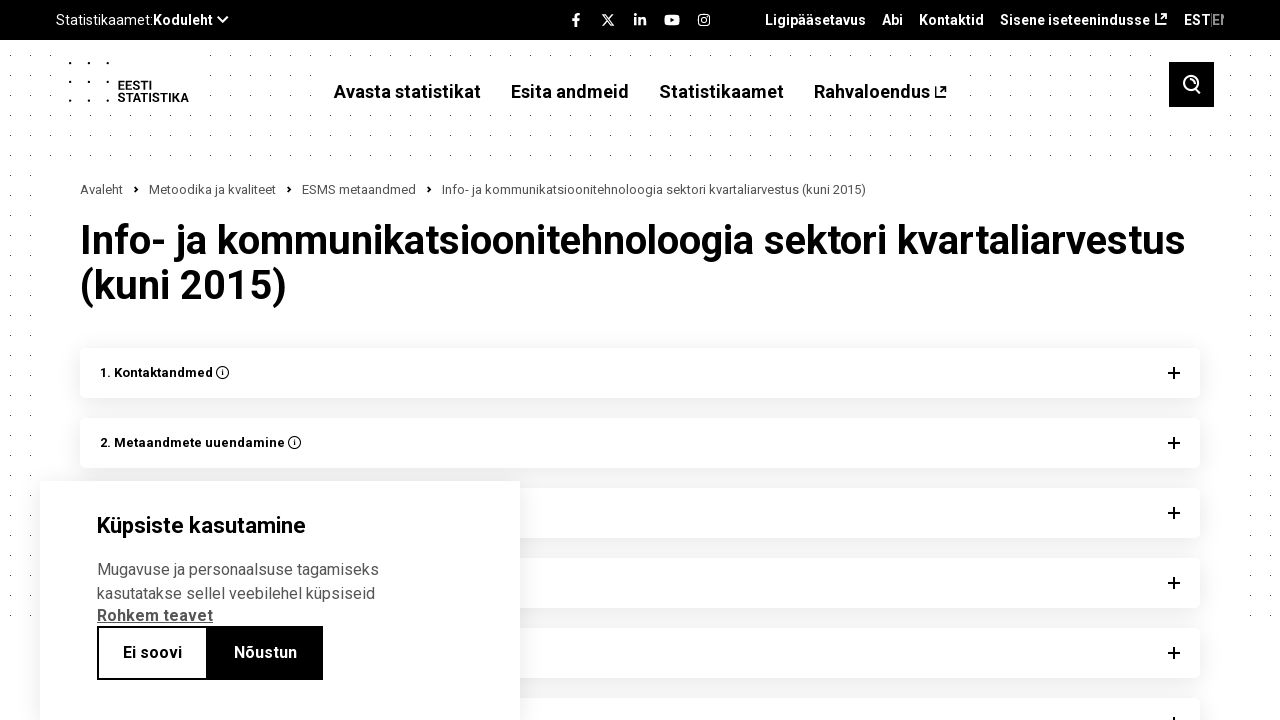

--- FILE ---
content_type: text/html; charset=UTF-8
request_url: https://www.stat.ee/et/avasta-statistikat/metoodika-ja-kvaliteet/esms-metaandmed/20504
body_size: 138099
content:
<!DOCTYPE html>
<html lang="et" dir="ltr" prefix="content: http://purl.org/rss/1.0/modules/content/  dc: http://purl.org/dc/terms/  foaf: http://xmlns.com/foaf/0.1/  og: http://ogp.me/ns#  rdfs: http://www.w3.org/2000/01/rdf-schema#  schema: http://schema.org/  sioc: http://rdfs.org/sioc/ns#  sioct: http://rdfs.org/sioc/types#  skos: http://www.w3.org/2004/02/skos/core#  xsd: http://www.w3.org/2001/XMLSchema# ">
  <head>
    <meta charset="utf-8" />
<meta name="description" content="1." />
<link rel="canonical" href="https://stat.ee/et/avasta-statistikat/metoodika-ja-kvaliteet/esms-metaandmed/20504" />
<meta property="og:image" content="https://stat.ee/et/../themes/stat/images/fb-share.png" />
<meta name="Generator" content="Drupal 10 (https://www.drupal.org)" />
<meta name="MobileOptimized" content="width" />
<meta name="HandheldFriendly" content="true" />
<meta name="viewport" content="width=device-width, initial-scale=1.0" />
<link rel="icon" href="/core/misc/favicon.ico" type="image/vnd.microsoft.icon" />
<link rel="alternate" hreflang="et" href="https://stat.ee/et/avasta-statistikat/metoodika-ja-kvaliteet/esms-metaandmed/20504" />
<link rel="alternate" hreflang="en" href="https://stat.ee/en/find-statistics/methodology-and-quality/esms-metadata/20504" />
<script src="/sites/default/files/eu_cookie_compliance/eu_cookie_compliance.script.js?t91ml4" defer></script>

    <title>Info- ja kommunikatsioonitehnoloogia sektori kvartaliarvestus (kuni 2015) | Statistikaamet</title>
    <link rel="apple-touch-icon" sizes="180x180" href="/themes/stat/images/favicons/apple-touch-icon.png">
    <link rel="icon" type="image/png" sizes="32x32" href="/themes/stat/images/favicons/favicon-32x32.png">
    <link rel="icon" type="image/png" sizes="16x16" href="/themes/stat/images/favicons/favicon-16x16.png">
    <link rel="manifest" href="/themes/stat/images/favicons/site.webmanifest">
    <link rel="mask-icon" href="/themes/stat/images/favicons/safari-pinned-tab.svg" color="#000000">
    <link rel="shortcut icon" href="/themes/stat/images/favicons/favicon.ico">
    <meta name="msapplication-TileColor" content="#ffffff">
    <meta name="msapplication-config" content="/themes/stat/images/favicons/browserconfig.xml">
    <meta name="theme-color" content="#ffffff">
    <link rel="stylesheet" media="all" href="/sites/default/files/css/css_Lvh4SiGCbFTB7XZOkdAdrA_0LynWzFE9_d64uCe8U9A.css?delta=0&amp;language=et&amp;theme=stat&amp;include=[base64]" />
<link rel="stylesheet" media="all" href="/sites/default/files/css/css_5SXxe_kyh-4XZM7lDAmYhb3Radsw3Ob2U9FqRqw5px0.css?delta=1&amp;language=et&amp;theme=stat&amp;include=[base64]" />

    <script type="application/json" data-drupal-selector="drupal-settings-json">{"path":{"baseUrl":"\/","pathPrefix":"et\/","currentPath":"node\/8128","currentPathIsAdmin":false,"isFront":false,"currentLanguage":"et"},"pluralDelimiter":"\u0003","suppressDeprecationErrors":true,"ajaxPageState":{"libraries":"[base64]","theme":"stat","theme_token":null},"ajaxTrustedUrl":{"\/et\/otsing":true,"form_action_p_pvdeGsVG5zNF_XLGPTvYSKCf43t8qZYSwcfZl2uzM":true,"\/et\/avasta-statistikat\/metoodika-ja-kvaliteet\/esms-metaandmed\/20504?ajax_form=1":true},"eu_cookie_compliance":{"cookie_policy_version":"1.0.0","popup_enabled":true,"popup_agreed_enabled":false,"popup_hide_agreed":false,"popup_clicking_confirmation":false,"popup_scrolling_confirmation":false,"popup_html_info":"\u003Cdiv role=\u0022alertdialog\u0022 aria-labelledby=\u0022popup-text\u0022  class=\u0022eu-cookie-compliance-banner eu-cookie-compliance-banner-info eu-cookie-compliance-banner--opt-in\u0022 tabindex=\u00223\u0022\u003E\n  \u003Cdiv class=\u0022popup-content info eu-cookie-compliance-content\u0022\u003E\n    \u003Cdiv id=\u0022popup-text\u0022 class=\u0022eu-cookie-compliance-message\u0022\u003E\n      \u003Ch2\u003EK\u00fcpsiste kasutamine\u003C\/h2\u003E\n      \u003Cp\u003EMugavuse ja personaalsuse tagamiseks kasutatakse sellel veebilehel k\u00fcpsiseid\u003C\/p\u003E\n\n              \u003Ca href=\u0022#\u0022 class=\u0022find-more-button\u0022 tabindex=\u00223\u0022\u003ERohkem teavet\u003C\/a\u003E\n                  \u003C\/div\u003E\n\n    \n    \u003Cdiv id=\u0022popup-buttons\u0022\n         class=\u0022eu-cookie-compliance-buttons\u0022\u003E\n              \u003Cbutton id=\u0022cookie-disagree-button\u0022 type=\u0022button\u0022 class=\u0022decline-button eu-cookie-compliance-default-button btn-01 btn--white\u0022 tabindex=\u00223\u0022\u003EEi soovi\u003C\/button\u003E\n            \u003Cbutton id=\u0022cookie-agree-button\u0022 type=\u0022button\u0022 class=\u0022agree-button eu-cookie-compliance-secondary-button btn-01\u0022 tabindex=\u00223\u0022\u003EN\u00f5ustun\u003C\/button\u003E\n    \u003C\/div\u003E\n  \u003C\/div\u003E\n\u003C\/div\u003E","use_mobile_message":false,"mobile_popup_html_info":"\u003Cdiv role=\u0022alertdialog\u0022 aria-labelledby=\u0022popup-text\u0022  class=\u0022eu-cookie-compliance-banner eu-cookie-compliance-banner-info eu-cookie-compliance-banner--opt-in\u0022 tabindex=\u00223\u0022\u003E\n  \u003Cdiv class=\u0022popup-content info eu-cookie-compliance-content\u0022\u003E\n    \u003Cdiv id=\u0022popup-text\u0022 class=\u0022eu-cookie-compliance-message\u0022\u003E\n      \u003Ch2\u003EK\u00fcpsiste kasutamine\u003C\/h2\u003E\n      \n              \u003Ca href=\u0022#\u0022 class=\u0022find-more-button\u0022 tabindex=\u00223\u0022\u003ERohkem teavet\u003C\/a\u003E\n                  \u003C\/div\u003E\n\n    \n    \u003Cdiv id=\u0022popup-buttons\u0022\n         class=\u0022eu-cookie-compliance-buttons\u0022\u003E\n              \u003Cbutton id=\u0022cookie-disagree-button\u0022 type=\u0022button\u0022 class=\u0022decline-button eu-cookie-compliance-default-button btn-01 btn--white\u0022 tabindex=\u00223\u0022\u003EEi soovi\u003C\/button\u003E\n            \u003Cbutton id=\u0022cookie-agree-button\u0022 type=\u0022button\u0022 class=\u0022agree-button eu-cookie-compliance-secondary-button btn-01\u0022 tabindex=\u00223\u0022\u003EN\u00f5ustun\u003C\/button\u003E\n    \u003C\/div\u003E\n  \u003C\/div\u003E\n\u003C\/div\u003E","mobile_breakpoint":768,"popup_html_agreed":false,"popup_use_bare_css":true,"popup_height":"auto","popup_width":"100%","popup_delay":200,"popup_link":"\/et\/statistikaamet\/andmekaitse","popup_link_new_window":true,"popup_position":false,"fixed_top_position":true,"popup_language":"et","store_consent":false,"better_support_for_screen_readers":false,"cookie_name":"","reload_page":false,"domain":"","domain_all_sites":false,"popup_eu_only":false,"popup_eu_only_js":false,"cookie_lifetime":100,"cookie_session":0,"set_cookie_session_zero_on_disagree":0,"disagree_do_not_show_popup":false,"method":"opt_in","automatic_cookies_removal":true,"allowed_cookies":"","withdraw_markup":"\u003Cbutton type=\u0022button\u0022 class=\u0022eu-cookie-withdraw-tab\u0022\u003EPrivacy settings\u003C\/button\u003E\n\u003Cdiv aria-labelledby=\u0022popup-text\u0022 class=\u0022eu-cookie-withdraw-banner\u0022\u003E\n  \u003Cdiv class=\u0022popup-content info eu-cookie-compliance-content\u0022\u003E\n    \u003Cdiv id=\u0022popup-text\u0022 class=\u0022eu-cookie-compliance-message\u0022 role=\u0022document\u0022\u003E\n      \u003Ch2\u003EWe use cookies on this site to enhance your user experience\u003C\/h2\u003E\n\u003Cp\u003EYou have given your consent for us to set cookies.\u003C\/p\u003E\n\n    \u003C\/div\u003E\n    \u003Cdiv id=\u0022popup-buttons\u0022 class=\u0022eu-cookie-compliance-buttons\u0022\u003E\n      \u003Cbutton type=\u0022button\u0022 class=\u0022eu-cookie-withdraw-button \u0022\u003EWithdraw consent\u003C\/button\u003E\n    \u003C\/div\u003E\n  \u003C\/div\u003E\n\u003C\/div\u003E","withdraw_enabled":false,"reload_options":0,"reload_routes_list":"","withdraw_button_on_info_popup":false,"cookie_categories":[],"cookie_categories_details":[],"enable_save_preferences_button":true,"cookie_value_disagreed":"0","cookie_value_agreed_show_thank_you":"1","cookie_value_agreed":"2","containing_element":"body","settings_tab_enabled":false,"olivero_primary_button_classes":"","olivero_secondary_button_classes":"","close_button_action":"close_banner","open_by_default":true,"modules_allow_popup":true,"hide_the_banner":false,"geoip_match":true},"kg_google_tag":{"patterns":["\/admin.*","\/batch.*","\/node\/add.*","\/node\/.*\/edit","\/node\/.*\/delete","\/user\/.*\/edit.*","\/user\/.*\/cancel.*","\/user\/login.*","\/authentication.*"],"scripts":["\/sites\/default\/files\/google_tag\/global\/google_tag.script.js?t91ml4"]},"statistics":{"data":{"nid":"8128"},"url":"\/modules\/contrib\/statistics\/statistics.php"},"search_api_autocomplete":{"search":{"auto_submit":true,"min_length":3}},"ajax":{"edit-submit":{"callback":[{},"callback"],"event":"click","url":"\/et\/avasta-statistikat\/metoodika-ja-kvaliteet\/esms-metaandmed\/20504?ajax_form=1","httpMethod":"POST","dialogType":"ajax","submit":{"_triggering_element_name":"","_triggering_element_value":"Liitu"}}},"user":{"uid":0,"permissionsHash":"c88d19d1ca03c0fa893bcb2f51a4a194ce33f68b45c7f51b394fed947c392572"}}</script>
<script src="/sites/default/files/js/js_MhY7gKDp-VUeql7CA0ZxTLoujwW7DChdtDmxXMv_vkA.js?scope=header&amp;delta=0&amp;language=et&amp;theme=stat&amp;include=[base64]"></script>
<script src="/modules/custom/we_theme_card/js/moment.js?t91ml4"></script>
<script src="/modules/custom/we_theme_card/js/moment-timezone-with-data-1970-2030.js?t91ml4"></script>
<script src="/modules/custom/we_theme_card/js/js-translations.js?t91ml4"></script>
<script src="/modules/custom/we_theme_card/js/highcharts.js?t91ml4"></script>
<script src="/modules/custom/we_theme_card/js/highcharts-more.js?t91ml4"></script>
<script src="/modules/custom/we_theme_card/js/debugger.js?t91ml4"></script>
<script src="/modules/custom/we_theme_card/js/data.js?t91ml4"></script>
<script src="/modules/custom/we_theme_card/js/heatmap.js?t91ml4"></script>
<script src="/modules/custom/we_theme_card/js/treemap.js?t91ml4"></script>
<script src="/modules/custom/we_theme_card/js/map.js?t91ml4"></script>
<script src="/modules/custom/we_theme_card/js/exporting.js?t91ml4"></script>
<script src="/modules/custom/we_theme_card/js/export-data.js?t91ml4"></script>
<script src="/modules/custom/we_theme_card/js/accessibility.js?t91ml4"></script>
<script src="/modules/custom/we_theme_card/js/offline-exporting.js?t91ml4"></script>
<script src="/modules/custom/we_theme_card/js/lib/jspdf.js?t91ml4"></script>
<script src="/modules/custom/we_theme_card/js/lib/svg2pdf.js?t91ml4"></script>

  </head>
  <body class="path-node page-node-type-esms-metadata">
    <div id="fb-root"></div>
    
      <div class="dialog-off-canvas-main-canvas" data-off-canvas-main-canvas>
    <div class="layout">
  <header class="layout__header">
    <div class="layout__header__top">
      <div class="content-link">
        <a href="#main" tabindex="1">Liigu edasi põhisisu juurde</a>
      </div>
      <div class="u-container">
        <div class="layout__header__top__left">
          <stat-ee-header-apps data-app="www" data-lang="et"></stat-ee-header-apps>
          
        </div>
        <div class="layout__header__top__center">
          <stat-ee-header-social data-app="www" data-lang="et" data-style="black"></stat-ee-header-social>
          
        </div>
        <div class="layout__header__top__right">
          
  <nav role="navigation" aria-labelledby="block-paiseviited-menu" id="block-paiseviited" class="block block-menu navigation menu--header-references">
            
  <h2 class="visually-hidden" id="block-paiseviited-menu">Päise viited</h2>
  

        
              <ul aria-label="Menüü"  class="menu">
                    <li class="menu-item">
        <a href="/et/ligipaasetavus" data-drupal-link-system-path="node/7389">Ligipääsetavus</a>
              </li>
                <li class="menu-item">
        <a href="/et/abi" data-drupal-link-system-path="node/7436">Abi</a>
              </li>
                <li class="menu-item">
        <a href="/et/statistikaamet/kontakt" data-drupal-link-system-path="node/551">Kontaktid</a>
              </li>
                <li class="menu-item">
        <a href="https://uuringud.stat.ee" target="_blank">Sisene iseteenindusse</a>
              </li>
        </ul>
  


  </nav>
<div class="language-switcher-language-url block block-language block-language-blocklanguage-interface" id="block-keelevahetaja" role="navigation">
  
    
      <ul class="links">
          <li class="block-language-blocklanguage-interface__title EST">EST</li>
    <li hreflang="en" data-drupal-link-system-path="node/8128" class="en"><a href="/en/find-statistics/methodology-and-quality/esms-metadata/20504" class="language-link" hreflang="en" data-drupal-link-system-path="node/8128">ENG</a></li><li></li></ul>
  </div>


        </div>
      </div>
    </div>
          <div class="layout__header__middle">
        
  <div id="block-countdown-timer" class="block block-config-pages block-config-pages-block">
  
    
      <div class="config_pages config_pages--type--timer config_pages--view-mode--full config_pages--timer--full">
  </div>

  </div>


      </div>
        <div class="layout__header__bottom">
      <div class="u-container">
        
  <div id="block-stat-branding" class="block block-system block-system-branding-block">
  
    
          <a href="/et" rel="home" class="site-logo">
      <img src="/themes/stat/logo.svg" alt="Avaleht" />
    </a>
      </div>
<nav role="navigation" aria-labelledby="block-stat-main-menu-menu" id="block-stat-main-menu" class="block block-menu navigation menu--main">
            
  <h2 class="visually-hidden" id="block-stat-main-menu-menu">Põhinavigatsioon</h2>
  

        
              <ul aria-label="Menüü"  class="menu">
                    <li class="menu-item menu-item--expanded menu-item--active-trail">
        <span tabindex="0">Avasta statistikat</span>
                                <ul class="menu">
                    <li class="menu-item">
        <a href="https://andmed.stat.ee/et/stat" target="_blank">Andmebaas</a>
              </li>
                <li class="menu-item menu-item--collapsed">
        <a href="/et/avasta-statistikat/pohinaitajad" data-drupal-link-system-path="node/547">Põhinäitajad</a>
              </li>
                <li class="menu-item menu-item--collapsed">
        <a href="/et/avasta-statistikat/valdkonnad" data-drupal-link-system-path="avasta-statistikat/valdkonnad">Valdkonnad</a>
              </li>
                <li class="menu-item">
        <a href="/et/avasta-statistikat/piirkonnad" data-drupal-link-system-path="node/272563">Piirkonnad</a>
              </li>
                <li class="menu-item">
        <a href="/et/avasta-statistikat/rakendused" data-drupal-link-system-path="node/7151">Rakendused</a>
              </li>
                <li class="menu-item">
        <a href="/et/avasta-statistikat/ruumiandmed" data-drupal-link-system-path="node/276874">Ruumiandmed</a>
              </li>
                <li class="menu-item">
        <a href="/et/uudised" data-drupal-link-system-path="uudised">Uudised</a>
              </li>
                <li class="menu-item menu-item--collapsed">
        <a href="/et/avasta-statistikat/valjaanded" data-drupal-link-system-path="node/6054">Väljaanded</a>
              </li>
                <li class="menu-item menu-item--collapsed">
        <a href="/et/avasta-statistikat/loendused" data-drupal-link-system-path="node/258038">Loendused</a>
              </li>
                <li class="menu-item menu-item--collapsed">
        <a href="/et/andmekirjaoskus" data-drupal-link-system-path="node/275534">Andmekirjaoskus</a>
              </li>
                <li class="menu-item menu-item--collapsed">
        <a href="/et/avasta-statistikat/kysi-statistikat" data-drupal-link-system-path="node/4">Küsi statistikat</a>
              </li>
                <li class="menu-item menu-item--collapsed menu-item--active-trail">
        <a href="/et/avasta-statistikat/metoodika-ja-kvaliteet" data-drupal-link-system-path="node/5908">Metoodika ja kvaliteet</a>
              </li>
                <li class="menu-item menu-item--collapsed">
        <a href="/et/avasta-statistikat/eksperimentaalstatistika" data-drupal-link-system-path="node/5914">Eksperimentaalstatistika</a>
              </li>
                <li class="menu-item menu-item--collapsed">
        <a href="/et/avasta-statistikat/kiirstatistika" data-drupal-link-system-path="node/6083">Kiirstatistika</a>
              </li>
        </ul>
  
              </li>
                <li class="menu-item menu-item--expanded">
        <span tabindex="0">Esita andmeid</span>
                                <ul class="menu">
                    <li class="menu-item">
        <a href="https://uuringud.stat.ee">Sisene iseteenindusse</a>
              </li>
                <li class="menu-item menu-item--collapsed">
        <a href="/et/esita-andmeid/andmete-esitamisest" data-drupal-link-system-path="node/4642">Andmete esitamisest</a>
              </li>
                <li class="menu-item">
        <a href="/et/esita-andmeid/andmete-esitamise-kohustus" data-drupal-link-system-path="we_questionnare/form/obligation">Kontrolli esitamise kohustust</a>
              </li>
                <li class="menu-item">
        <a href="https://www.stat.ee/et/kalender?start_time=2025-07-01&amp;end_time=2025-12-31&amp;area=All&amp;calendar_type%5B1245%5D=1245">Esitamise tähtajad</a>
              </li>
                <li class="menu-item">
        <a href="/et/esita-andmeid/kusimustikud" data-drupal-link-system-path="kusimustikud">Küsimustikud</a>
              </li>
                <li class="menu-item">
        <a href="https://klassifikaatorid.stat.ee/" target="_blank">Klassifikaatorid</a>
              </li>
        </ul>
  
              </li>
                <li class="menu-item menu-item--expanded">
        <span tabindex="0">Statistikaamet</span>
                                <ul class="menu">
                    <li class="menu-item menu-item--collapsed">
        <a href="/et/statistikaamet/meist" data-drupal-link-system-path="node/30">Meist</a>
              </li>
                <li class="menu-item menu-item--collapsed">
        <a href="/et/statistikaamet/tule-meile-toole" data-drupal-link-system-path="node/4616">Tule meile tööle</a>
              </li>
                <li class="menu-item">
        <a href="/et/kalender" data-drupal-link-system-path="kalender">Kalender</a>
              </li>
                <li class="menu-item menu-item--collapsed">
        <a href="/et/statistikaamet/koolitused" data-drupal-link-system-path="node/549">Koolitused</a>
              </li>
                <li class="menu-item">
        <a href="/et/uudiskiri" data-drupal-link-system-path="node/184426">Uudiskiri</a>
              </li>
                <li class="menu-item menu-item--collapsed">
        <a href="/et/statistikaamet/andmehaldus" data-drupal-link-system-path="node/258541">Andmehaldus</a>
              </li>
                <li class="menu-item menu-item--collapsed">
        <a href="/et/statistikaamet/tarkvaraarendajale" data-drupal-link-system-path="node/258027">Tarkvaraarendajale</a>
              </li>
                <li class="menu-item">
        <a href="/et/statistikaamet/dokumendiregister" data-drupal-link-system-path="node/550">Dokumendiregister</a>
              </li>
                <li class="menu-item">
        <a href="/et/statistikaamet/andmekaitse" data-drupal-link-system-path="node/546">Andmekaitse</a>
              </li>
                <li class="menu-item">
        <a href="/et/statistikaamet/kontakt" data-drupal-link-system-path="node/551">Kontakt</a>
              </li>
        </ul>
  
              </li>
                <li class="menu-item">
        <a href="https://rahvaloendus.ee/et" target="_blank">Rahvaloendus</a>
              </li>
        </ul>
  


  </nav>


        <button class="search-toggle" aria-label="Toggle search">
          <span class="si si-search"></span>
        </button>
        <button class="menu-toggle" aria-label="Toggle menu">
          <span class="si si-burger"></span>
        </button>
      </div>
    </div>
  </header>
  <div class="layout__mobile-nav">
    
  <nav role="navigation" aria-labelledby="block-pohinavigatsioon-menu" id="block-pohinavigatsioon" class="block block-menu navigation menu--mobile">
            
  <h2 class="visually-hidden" id="block-pohinavigatsioon-menu">Põhinavigatsioon</h2>
  

        
              <ul class="menu">
                    <li class="menu-item menu-item--expanded menu-item--active-trail">
        <span tabindex="0">Avasta statistikat</span>
                 <button class="menu-item__toggle" aria-label="Toggle menu item"><span class="si si-caret-down"></span></button>
                        <ul class="menu">
                    <li class="menu-item">
        <a href="https://andmed.stat.ee/et/stat" target="_blank">Andmebaas</a>
              </li>
                <li class="menu-item menu-item--expanded">
        <a href="/et/avasta-statistikat/pohinaitajad" data-drupal-link-system-path="node/547">Põhinäitajad</a>
                 <button class="menu-item__toggle" aria-label="Toggle menu item"><span class="si si-caret-down"></span></button>
                        <ul class="menu">
                    <li class="menu-item">
        <a href="/et/sddsplus" data-drupal-link-system-path="node/257650">Eesti majanduse põhinäitajad</a>
              </li>
        </ul>
  
              </li>
                <li class="menu-item menu-item--expanded">
        <a href="/et/avasta-statistikat/valdkonnad" data-drupal-link-system-path="avasta-statistikat/valdkonnad">Valdkonnad</a>
                 <button class="menu-item__toggle" aria-label="Toggle menu item"><span class="si si-caret-down"></span></button>
                        <ul class="menu">
                    <li class="menu-item menu-item--expanded">
        <a href="/et/avasta-statistikat/valdkonnad/majandus" data-drupal-link-system-path="node/4584">Majandus</a>
                 <button class="menu-item__toggle" aria-label="Toggle menu item"><span class="si si-caret-down"></span></button>
                        <ul class="menu">
                    <li class="menu-item">
        <a href="/et/avasta-statistikat/valdkonnad/majandus/ehitus" data-drupal-link-system-path="node/838">Ehitus</a>
              </li>
                <li class="menu-item">
        <a href="/et/avasta-statistikat/valdkonnad/majandus/ettevotete-majandusnaitajad" data-drupal-link-system-path="node/841">Ettevõtete majandusnäitajad</a>
              </li>
                <li class="menu-item">
        <a href="/et/avasta-statistikat/valdkonnad/majandus/majandusuksused" data-drupal-link-system-path="node/4523">Majandusüksused</a>
              </li>
                <li class="menu-item">
        <a href="/et/avasta-statistikat/valdkonnad/majandus/sisekaubandus" data-drupal-link-system-path="node/154">Sisekaubandus</a>
              </li>
                <li class="menu-item">
        <a href="/et/avasta-statistikat/valdkonnad/majandus/teenindus" data-drupal-link-system-path="node/851">Teenindus</a>
              </li>
                <li class="menu-item">
        <a href="/et/avasta-statistikat/valdkonnad/majandus/toostus" data-drupal-link-system-path="node/852">Tööstus</a>
              </li>
                <li class="menu-item">
        <a href="/et/avasta-statistikat/valdkonnad/majandus/turism-majutus-ja-toitlustus" data-drupal-link-system-path="node/781">Turism, majutus ja toitlustus</a>
              </li>
                <li class="menu-item menu-item--expanded">
        <a href="/et/avasta-statistikat/valdkonnad/majandus/valiskaubandus" data-drupal-link-system-path="node/771">Väliskaubandus</a>
                 <button class="menu-item__toggle" aria-label="Toggle menu item"><span class="si si-caret-down"></span></button>
                        <ul class="menu">
                    <li class="menu-item">
        <a href="/et/avasta-statistikat/valdkonnad/majandus/valiskaubandus/kaupade-eksport" data-drupal-link-system-path="node/5940">Kaupade eksport</a>
              </li>
                <li class="menu-item">
        <a href="/et/avasta-statistikat/valdkonnad/majandus/valiskaubandus/kaupade-import" data-drupal-link-system-path="node/5953">Kaupade import</a>
              </li>
                <li class="menu-item">
        <a href="/et/avasta-statistikat/valdkonnad/majandus/valiskaubandus/teenuste-eksport" data-drupal-link-system-path="node/184573">Teenuste eksport</a>
              </li>
                <li class="menu-item">
        <a href="/et/avasta-statistikat/valdkonnad/majandus/valiskaubandus/teenuste-import" data-drupal-link-system-path="node/184575">Teenuste import</a>
              </li>
        </ul>
  
              </li>
        </ul>
  
              </li>
                <li class="menu-item menu-item--expanded">
        <a href="/et/avasta-statistikat/valdkonnad/rahandus" data-drupal-link-system-path="node/5040">Rahandus</a>
                 <button class="menu-item__toggle" aria-label="Toggle menu item"><span class="si si-caret-down"></span></button>
                        <ul class="menu">
                    <li class="menu-item menu-item--expanded">
        <a href="/et/avasta-statistikat/valdkonnad/rahandus/rahvamajanduse-arvepidamine" data-drupal-link-system-path="node/6048">Rahvamajanduse arvepidamine</a>
                 <button class="menu-item__toggle" aria-label="Toggle menu item"><span class="si si-caret-down"></span></button>
                        <ul class="menu">
                    <li class="menu-item">
        <a href="/et/avasta-statistikat/valdkonnad/rahandus/rahvamajanduse-arvepidamine/skp-reaalkasv-aheldatud-vaartus" data-drupal-link-system-path="node/6072">SKP reaalkasv (aheldatud väärtus)</a>
              </li>
        </ul>
  
              </li>
                <li class="menu-item menu-item--expanded">
        <a href="/et/avasta-statistikat/valdkonnad/rahandus/hinnad" data-drupal-link-system-path="node/36">Hinnad</a>
                 <button class="menu-item__toggle" aria-label="Toggle menu item"><span class="si si-caret-down"></span></button>
                        <ul class="menu">
                    <li class="menu-item">
        <a href="/et/avasta-statistikat/valdkonnad/rahandus/hinnad/ehitushinnaindeks" data-drupal-link-system-path="node/7385">Ehitushinnaindeks</a>
              </li>
                <li class="menu-item">
        <a href="/et/avasta-statistikat/valdkonnad/rahandus/hinnad/tarbijahinnaindeks" data-drupal-link-system-path="node/88">Tarbijahinnaindeks</a>
              </li>
                <li class="menu-item">
        <a href="/et/avasta-statistikat/valdkonnad/rahandus/hinnad/toostustoodangu-tootjahinnaindeks" data-drupal-link-system-path="node/7387">Tööstustoodangu tootjahinnaindeks</a>
              </li>
        </ul>
  
              </li>
                <li class="menu-item menu-item--expanded">
        <a href="/et/avasta-statistikat/valdkonnad/rahandus/valitsemissektori-rahandus" data-drupal-link-system-path="node/6049">Valitsemissektori rahandus</a>
                 <button class="menu-item__toggle" aria-label="Toggle menu item"><span class="si si-caret-down"></span></button>
                        <ul class="menu">
                    <li class="menu-item">
        <a href="/et/avasta-statistikat/valdkonnad/rahandus/valitsemissektori-rahandus/ulemaarase-eelarvepuudujaagi-menetlus-edp" data-drupal-link-system-path="node/184571">Ülemäärase eelarvepuudujäägi menetlus (EDP)</a>
              </li>
        </ul>
  
              </li>
                <li class="menu-item">
        <a href="/et/avasta-statistikat/valdkonnad/rahandus/pangandus-ja-finantsturud" data-drupal-link-system-path="node/7388">Pangandus ja finantsturud</a>
              </li>
                <li class="menu-item">
        <a href="/et/avasta-statistikat/valdkonnad/rahandus/kindlustus" data-drupal-link-system-path="node/6219">Kindlustus</a>
              </li>
        </ul>
  
              </li>
                <li class="menu-item menu-item--expanded">
        <a href="/et/avasta-statistikat/valdkonnad/energia-ja-transport" data-drupal-link-system-path="node/5039">Energia ja transport</a>
                 <button class="menu-item__toggle" aria-label="Toggle menu item"><span class="si si-caret-down"></span></button>
                        <ul class="menu">
                    <li class="menu-item">
        <a href="/et/avasta-statistikat/valdkonnad/energia-ja-transport/energeetika" data-drupal-link-system-path="node/4586">Energeetika</a>
              </li>
                <li class="menu-item">
        <a href="/et/avasta-statistikat/valdkonnad/energia-ja-transport/transport" data-drupal-link-system-path="node/6039">Transport</a>
              </li>
        </ul>
  
              </li>
                <li class="menu-item menu-item--expanded">
        <a href="/et/avasta-statistikat/valdkonnad/infotehnoloogia-innovatsioon-ja-teadus-arendustegevus" data-drupal-link-system-path="node/5038">Infotehnoloogia, innovatsioon ja teadus-arendustegevus</a>
                 <button class="menu-item__toggle" aria-label="Toggle menu item"><span class="si si-caret-down"></span></button>
                        <ul class="menu">
                    <li class="menu-item">
        <a href="/et/avasta-statistikat/valdkonnad/infotehnoloogia-innovatsioon-ja-teadus-arendustegevus/info-ja-kommunikatsiooni-tehnoloogia" data-drupal-link-system-path="node/6211">Info- ja kommunikatsiooni-tehnoloogia</a>
              </li>
                <li class="menu-item">
        <a href="/et/avasta-statistikat/valdkonnad/infotehnoloogia-innovatsioon-ja-teadus-arendustegevus/innovatsioon" data-drupal-link-system-path="node/6074">Innovatsioon</a>
              </li>
                <li class="menu-item">
        <a href="/et/avasta-statistikat/valdkonnad/infotehnoloogia-innovatsioon-ja-teadus-arendustegevus/teadus-ja-arendustegevus" data-drupal-link-system-path="node/6210">Teadus- ja arendustegevus</a>
              </li>
        </ul>
  
              </li>
                <li class="menu-item menu-item--expanded">
        <a href="/et/avasta-statistikat/valdkonnad/keskkond" data-drupal-link-system-path="node/6031">Keskkond</a>
                 <button class="menu-item__toggle" aria-label="Toggle menu item"><span class="si si-caret-down"></span></button>
                        <ul class="menu">
                    <li class="menu-item">
        <a href="/et/avasta-statistikat/valdkonnad/keskkond/jaatmed-ja-ringmajandus" data-drupal-link-system-path="node/4610">Jäätmed ja ringmajandus</a>
              </li>
                <li class="menu-item">
        <a href="/et/avasta-statistikat/valdkonnad/keskkond/kliima" data-drupal-link-system-path="node/4612">Kliima</a>
              </li>
                <li class="menu-item">
        <a href="/et/avasta-statistikat/valdkonnad/keskkond/ohk" data-drupal-link-system-path="node/6056">Õhk</a>
              </li>
                <li class="menu-item">
        <a href="/et/avasta-statistikat/valdkonnad/keskkond/materjali-ja-energiatohusus" data-drupal-link-system-path="node/4613">Materjali- ja energiatõhusus</a>
              </li>
                <li class="menu-item">
        <a href="/et/avasta-statistikat/valdkonnad/keskkond/rohemajandus" data-drupal-link-system-path="node/6058">Rohemajandus</a>
              </li>
                <li class="menu-item">
        <a href="/et/avasta-statistikat/valdkonnad/keskkond/mets" data-drupal-link-system-path="node/6055">Mets</a>
              </li>
                <li class="menu-item">
        <a href="/et/avasta-statistikat/valdkonnad/keskkond/keskkonnakaitse-rahastamine" data-drupal-link-system-path="node/4611">Keskkonnakaitse rahastamine</a>
              </li>
                <li class="menu-item">
        <a href="/et/avasta-statistikat/valdkonnad/keskkond/elurikkuse-kaitse-ja-maakasutus" data-drupal-link-system-path="node/6051">Elurikkuse kaitse ja maakasutus</a>
              </li>
                <li class="menu-item">
        <a href="/et/avasta-statistikat/valdkonnad/keskkond/vesi" data-drupal-link-system-path="node/6061">Vesi</a>
              </li>
        </ul>
  
              </li>
                <li class="menu-item menu-item--expanded">
        <a href="/et/avasta-statistikat/valdkonnad/tooelu" data-drupal-link-system-path="node/5037">Tööelu</a>
                 <button class="menu-item__toggle" aria-label="Toggle menu item"><span class="si si-caret-down"></span></button>
                        <ul class="menu">
                    <li class="menu-item menu-item--expanded">
        <a href="/et/avasta-statistikat/valdkonnad/tooelu/palk-ja-toojoukulu" data-drupal-link-system-path="node/8">Palk ja tööjõukulu</a>
                 <button class="menu-item__toggle" aria-label="Toggle menu item"><span class="si si-caret-down"></span></button>
                        <ul class="menu">
                    <li class="menu-item">
        <a href="/et/avasta-statistikat/valdkonnad/tooelu/palk-ja-toojoukulu/keskmine-brutokuupalk" data-drupal-link-system-path="node/80">Keskmine brutokuupalk</a>
              </li>
                <li class="menu-item">
        <a href="/et/avasta-statistikat/valdkonnad/tooelu/palk-ja-toojoukulu/palgalohe" data-drupal-link-system-path="node/4634">Palgalõhe</a>
              </li>
        </ul>
  
              </li>
                <li class="menu-item">
        <a href="/et/avasta-statistikat/valdkonnad/tooelu/sissetulek" data-drupal-link-system-path="node/4635">Sissetulek</a>
              </li>
                <li class="menu-item">
        <a href="/et/avasta-statistikat/valdkonnad/tooelu/tooelu-kvaliteet" data-drupal-link-system-path="node/4639">Tööelu kvaliteet</a>
              </li>
                <li class="menu-item">
        <a href="/et/avasta-statistikat/valdkonnad/tooelu/tooonnetused" data-drupal-link-system-path="node/4641">Tööõnnetused</a>
              </li>
                <li class="menu-item menu-item--expanded">
        <a href="/et/avasta-statistikat/valdkonnad/tooelu/tooturg" data-drupal-link-system-path="node/4801">Tööturg</a>
                 <button class="menu-item__toggle" aria-label="Toggle menu item"><span class="si si-caret-down"></span></button>
                        <ul class="menu">
                    <li class="menu-item">
        <a href="/et/avasta-statistikat/valdkonnad/tooelu/tooturg/statistikaamet-ja-tootukassa-mida-naitavad-tootuse-andmed" data-drupal-link-system-path="node/275597">Mida näitavad töötuse andmed?</a>
              </li>
                <li class="menu-item">
        <a href="/et/avasta-statistikat/valdkonnad/tooelu/tooturg/toohoive-maar" data-drupal-link-system-path="node/4802">Tööhõive määr</a>
              </li>
                <li class="menu-item">
        <a href="/et/avasta-statistikat/valdkonnad/tooelu/tooturg/tootuse-maar" data-drupal-link-system-path="node/4804">Töötuse määr</a>
              </li>
        </ul>
  
              </li>
        </ul>
  
              </li>
                <li class="menu-item menu-item--expanded">
        <a href="/et/avasta-statistikat/valdkonnad/pollumajandus-kalandus-ja-jahindus" data-drupal-link-system-path="node/91">Põllumajandus ja kalandus</a>
                 <button class="menu-item__toggle" aria-label="Toggle menu item"><span class="si si-caret-down"></span></button>
                        <ul class="menu">
                    <li class="menu-item">
        <a href="/et/avasta-statistikat/valdkonnad/pollumajandus-kalandus-ja-jahindus/pollumajandus" data-drupal-link-system-path="node/4517">Põllumajandus</a>
              </li>
                <li class="menu-item">
        <a href="/et/avasta-statistikat/valdkonnad/pollumajandus-kalandus-ja-jahindus/pollumajandus-ja-keskkond" data-drupal-link-system-path="node/4588">Põllumajandus ja keskkond</a>
              </li>
                <li class="menu-item">
        <a href="/et/avasta-statistikat/valdkonnad/pollumajandus-kalandus-ja-jahindus/kalandus" data-drupal-link-system-path="node/92">Kalandus</a>
              </li>
        </ul>
  
              </li>
                <li class="menu-item menu-item--expanded">
        <a href="/et/avasta-statistikat/valdkonnad/kultuur" data-drupal-link-system-path="node/29">Kultuur</a>
                 <button class="menu-item__toggle" aria-label="Toggle menu item"><span class="si si-caret-down"></span></button>
                        <ul class="menu">
                    <li class="menu-item">
        <a href="/et/avasta-statistikat/valdkonnad/kultuur/film-ja-kino" data-drupal-link-system-path="node/66">Film ja kino</a>
              </li>
                <li class="menu-item">
        <a href="/et/avasta-statistikat/valdkonnad/kultuur/muuseumid" data-drupal-link-system-path="node/4305">Muuseumid</a>
              </li>
                <li class="menu-item">
        <a href="/et/avasta-statistikat/valdkonnad/kultuur/muusika" data-drupal-link-system-path="node/4515">Muusika</a>
              </li>
                <li class="menu-item">
        <a href="/et/avasta-statistikat/valdkonnad/kultuur/raamatukogud-ja-raamatud" data-drupal-link-system-path="node/4516">Raamatukogud ja raamatud</a>
              </li>
                <li class="menu-item">
        <a href="/et/avasta-statistikat/valdkonnad/kultuur/rahvakultuur" data-drupal-link-system-path="node/4585">Rahvakultuur</a>
              </li>
                <li class="menu-item">
        <a href="/et/avasta-statistikat/valdkonnad/kultuur/sport" data-drupal-link-system-path="node/4587">Sport</a>
              </li>
                <li class="menu-item">
        <a href="/et/avasta-statistikat/valdkonnad/kultuur/teater" data-drupal-link-system-path="node/4589">Teater</a>
              </li>
                <li class="menu-item">
        <a href="/et/avasta-statistikat/valdkonnad/kultuur/televisioon-ja-raadio" data-drupal-link-system-path="node/4593">Televisioon ja raadio</a>
              </li>
        </ul>
  
              </li>
                <li class="menu-item menu-item--expanded">
        <a href="/et/avasta-statistikat/valdkonnad/heaolu" data-drupal-link-system-path="node/6035">Heaolu</a>
                 <button class="menu-item__toggle" aria-label="Toggle menu item"><span class="si si-caret-down"></span></button>
                        <ul class="menu">
                    <li class="menu-item">
        <a href="/et/avasta-statistikat/valdkonnad/heaolu/lapsed" data-drupal-link-system-path="node/6215">Lapsed</a>
              </li>
                <li class="menu-item">
        <a href="/et/avasta-statistikat/valdkonnad/heaolu/noored" data-drupal-link-system-path="node/7150">Noored</a>
              </li>
                <li class="menu-item">
        <a href="/et/avasta-statistikat/valdkonnad/heaolu/ajakasutus" data-drupal-link-system-path="node/750">Ajakasutus</a>
              </li>
                <li class="menu-item">
        <a href="/et/avasta-statistikat/valdkonnad/heaolu/leibkonnad" data-drupal-link-system-path="node/4307">Leibkonnad</a>
              </li>
                <li class="menu-item">
        <a href="/et/avasta-statistikat/valdkonnad/heaolu/loimumine" data-drupal-link-system-path="node/6220">Lõimumine</a>
              </li>
                <li class="menu-item">
        <a href="/et/avasta-statistikat/valdkonnad/heaolu/oigus-ja-turvalisus" data-drupal-link-system-path="node/6221">Õigus ja turvalisus</a>
              </li>
                <li class="menu-item">
        <a href="/et/avasta-statistikat/valdkonnad/heaolu/sotsiaalne-kaitse" data-drupal-link-system-path="node/6222">Sotsiaalne kaitse</a>
              </li>
                <li class="menu-item menu-item--expanded">
        <a href="/et/avasta-statistikat/valdkonnad/heaolu/sotsiaalne-torjutus-ja-vaesus" data-drupal-link-system-path="node/6223">Sotsiaalne tõrjutus ja vaesus</a>
                 <button class="menu-item__toggle" aria-label="Toggle menu item"><span class="si si-caret-down"></span></button>
                        <ul class="menu">
                    <li class="menu-item">
        <a href="/et/avasta-statistikat/valdkonnad/heaolu/sotsiaalne-torjutus-ja-vaesus/absoluutne-vaesus" data-drupal-link-system-path="node/6224">Absoluutne vaesus</a>
              </li>
                <li class="menu-item">
        <a href="/et/avasta-statistikat/valdkonnad/heaolu/sotsiaalne-torjutus-ja-vaesus/arvestuslik-elatusmiinimum" data-drupal-link-system-path="node/7135">Arvestuslik elatusmiinimum</a>
              </li>
                <li class="menu-item">
        <a href="/et/avasta-statistikat/valdkonnad/heaolu/sotsiaalne-torjutus-ja-vaesus/suhteline-vaesus" data-drupal-link-system-path="node/7136">Suhteline vaesus</a>
              </li>
        </ul>
  
              </li>
                <li class="menu-item menu-item--expanded">
        <a href="/et/avasta-statistikat/valdkonnad/heaolu/tervis" data-drupal-link-system-path="node/4306">Tervis</a>
                 <button class="menu-item__toggle" aria-label="Toggle menu item"><span class="si si-caret-down"></span></button>
                        <ul class="menu">
                    <li class="menu-item">
        <a href="/et/avasta-statistikat/valdkonnad/heaolu/tervis/oodatav-eluiga" data-drupal-link-system-path="node/7143">Oodatav eluiga</a>
              </li>
                <li class="menu-item">
        <a href="/et/avasta-statistikat/valdkonnad/heaolu/tervis/tervena-elada-jaanud-aastad" data-drupal-link-system-path="node/7144">Tervena elada jäänud aastad</a>
              </li>
        </ul>
  
              </li>
        </ul>
  
              </li>
                <li class="menu-item menu-item--expanded">
        <a href="/et/avasta-statistikat/valdkonnad/rahvastik" data-drupal-link-system-path="node/97">Rahvastik</a>
                 <button class="menu-item__toggle" aria-label="Toggle menu item"><span class="si si-caret-down"></span></button>
                        <ul class="menu">
                    <li class="menu-item">
        <a href="/et/avasta-statistikat/valdkonnad/rahvastik/rahvaarv" data-drupal-link-system-path="node/98">Rahvaarv</a>
              </li>
                <li class="menu-item">
        <a href="/et/avasta-statistikat/valdkonnad/rahvastik/rahvastikuprognoos" data-drupal-link-system-path="node/6212">Rahvastikuprognoos</a>
              </li>
                <li class="menu-item">
        <a href="/et/avasta-statistikat/valdkonnad/rahvastik/abielud-ja-lahutused" data-drupal-link-system-path="node/99">Abielud ja lahutused</a>
              </li>
                <li class="menu-item">
        <a href="/et/avasta-statistikat/valdkonnad/rahvastik/ranne" data-drupal-link-system-path="node/101">Ränne</a>
              </li>
                <li class="menu-item">
        <a href="/et/avasta-statistikat/valdkonnad/rahvastik/sunnid" data-drupal-link-system-path="node/100">Sünnid</a>
              </li>
                <li class="menu-item">
        <a href="/et/avasta-statistikat/valdkonnad/rahvastik/surmad" data-drupal-link-system-path="node/6214">Surmad</a>
              </li>
        </ul>
  
              </li>
                <li class="menu-item menu-item--expanded">
        <a href="/et/avasta-statistikat/valdkonnad/haridus" data-drupal-link-system-path="node/4597">Haridus</a>
                 <button class="menu-item__toggle" aria-label="Toggle menu item"><span class="si si-caret-down"></span></button>
                        <ul class="menu">
                    <li class="menu-item">
        <a href="/et/avasta-statistikat/valdkonnad/haridus/alusharidus" data-drupal-link-system-path="node/5036">Alusharidus</a>
              </li>
                <li class="menu-item">
        <a href="/et/avasta-statistikat/valdkonnad/haridus/huviharidus" data-drupal-link-system-path="node/5041">Huviharidus</a>
              </li>
                <li class="menu-item">
        <a href="/et/avasta-statistikat/valdkonnad/haridus/kutseharidus" data-drupal-link-system-path="node/6073">Kutseharidus</a>
              </li>
                <li class="menu-item">
        <a href="/et/avasta-statistikat/valdkonnad/haridus/korgharidus" data-drupal-link-system-path="node/5042">Kõrgharidus</a>
              </li>
                <li class="menu-item">
        <a href="/et/avasta-statistikat/valdkonnad/haridus/uldharidus" data-drupal-link-system-path="node/6075">Üldharidus</a>
              </li>
        </ul>
  
              </li>
                <li class="menu-item menu-item--expanded">
        <a href="/et/avasta-statistikat/valdkonnad/saastev-areng" data-drupal-link-system-path="node/836">Säästev areng</a>
                 <button class="menu-item__toggle" aria-label="Toggle menu item"><span class="si si-caret-down"></span></button>
                        <ul class="menu">
                    <li class="menu-item">
        <a href="/et/avasta-statistikat/valdkonnad/saastev-areng/1-majanduslik-toimetulek" data-drupal-link-system-path="node/839">1. Majanduslik toimetulek</a>
              </li>
                <li class="menu-item">
        <a href="/et/avasta-statistikat/valdkonnad/saastev-areng/2-toiduga-kindlustatus" data-drupal-link-system-path="node/840">2. Toiduga kindlustatus</a>
              </li>
                <li class="menu-item">
        <a href="/et/avasta-statistikat/valdkonnad/saastev-areng/3-tervis-ja-heaolu" data-drupal-link-system-path="node/842">3. Tervis ja heaolu</a>
              </li>
                <li class="menu-item">
        <a href="/et/avasta-statistikat/valdkonnad/saastev-areng/4-kvaliteetne-haridus" data-drupal-link-system-path="node/845">4. Kvaliteetne haridus</a>
              </li>
                <li class="menu-item">
        <a href="/et/avasta-statistikat/valdkonnad/saastev-areng/5-sooline-vordoiguslikkus" data-drupal-link-system-path="node/846">5. Sooline võrdõiguslikkus</a>
              </li>
                <li class="menu-item">
        <a href="/et/avasta-statistikat/valdkonnad/saastev-areng/6-puhas-vesi-ja-sanitaaria" data-drupal-link-system-path="node/1453">6. Puhas vesi ja sanitaaria</a>
              </li>
                <li class="menu-item">
        <a href="/et/avasta-statistikat/valdkonnad/saastev-areng/7-jatkusuutlik-energia" data-drupal-link-system-path="node/1455">7. Jätkusuutlik energia</a>
              </li>
                <li class="menu-item">
        <a href="/et/avasta-statistikat/valdkonnad/saastev-areng/8-toohoive-ja-jatkusuutlik-majandus" data-drupal-link-system-path="node/1458">8. Tööhõive ja jätkusuutlik majandus</a>
              </li>
                <li class="menu-item">
        <a href="/et/avasta-statistikat/valdkonnad/saastev-areng/9-jatkusuutlik-taristu-toostus-ja-innovatsioon" data-drupal-link-system-path="node/1459">9. Jätkusuutlik taristu, tööstus ja innovatsioon</a>
              </li>
                <li class="menu-item">
        <a href="/et/avasta-statistikat/valdkonnad/saastev-areng/10-ebavordsuse-vahendamine" data-drupal-link-system-path="node/1460">10. Ebavõrdsuse vähendamine</a>
              </li>
                <li class="menu-item">
        <a href="/et/avasta-statistikat/valdkonnad/saastev-areng/11-jatkusuutlikud-linnad-ja-asumid" data-drupal-link-system-path="node/1461">11. Jätkusuutlikud linnad ja asumid</a>
              </li>
                <li class="menu-item">
        <a href="/et/avasta-statistikat/valdkonnad/saastev-areng/12-saastev-tootmine-ja-tarbimine" data-drupal-link-system-path="node/4296">12. Säästev tootmine ja tarbimine</a>
              </li>
                <li class="menu-item">
        <a href="/et/avasta-statistikat/valdkonnad/saastev-areng/13-kliimamuutusega-kohanemise-meetmed" data-drupal-link-system-path="node/4298">13. Kliimamuutusega kohanemise meetmed</a>
              </li>
                <li class="menu-item">
        <a href="/et/avasta-statistikat/valdkonnad/saastev-areng/14-ookeanid-ja-mereressursid" data-drupal-link-system-path="node/4299">14. Ookeanid ja mereressursid</a>
              </li>
                <li class="menu-item">
        <a href="/et/avasta-statistikat/valdkonnad/saastev-areng/15-maa-okosusteemid" data-drupal-link-system-path="node/4304">15. Maa ökosüsteemid</a>
              </li>
                <li class="menu-item">
        <a href="/et/avasta-statistikat/valdkonnad/saastev-areng/16-rahumeelsed-ja-kaasavad-institutsioonid" data-drupal-link-system-path="node/4501">16. Rahumeelsed ja kaasavad institutsioonid</a>
              </li>
                <li class="menu-item">
        <a href="/et/avasta-statistikat/valdkonnad/saastev-areng/17-uleilmne-koostoo" data-drupal-link-system-path="node/4503">17. Üleilmne koostöö</a>
              </li>
                <li class="menu-item">
        <a href="/et/avasta-statistikat/valdkonnad/saastev-areng/18-kultuuriruumi-elujoulisus" data-drupal-link-system-path="node/4504">18. Kultuuriruumi elujõulisus</a>
              </li>
        </ul>
  
              </li>
        </ul>
  
              </li>
                <li class="menu-item">
        <a href="/et/avasta-statistikat/piirkonnad" data-drupal-link-system-path="node/272563">Piirkonnad</a>
              </li>
                <li class="menu-item">
        <a href="/et/avasta-statistikat/rakendused" data-drupal-link-system-path="node/7151">Rakendused</a>
              </li>
                <li class="menu-item">
        <a href="/et/avasta-statistikat/ruumiandmed" data-drupal-link-system-path="node/276874">Ruumiandmed</a>
              </li>
                <li class="menu-item">
        <a href="/et/uudised" data-drupal-link-system-path="uudised">Uudised</a>
              </li>
                <li class="menu-item menu-item--expanded">
        <a href="/et/avasta-statistikat/valjaanded" data-drupal-link-system-path="node/6054">Väljaanded</a>
                 <button class="menu-item__toggle" aria-label="Toggle menu item"><span class="si si-caret-down"></span></button>
                        <ul class="menu">
                    <li class="menu-item">
        <a href="/et/avasta-statistikat/valjaanded/eurostati-valjaanded" data-drupal-link-system-path="node/157420">Eurostati väljaanded</a>
              </li>
                <li class="menu-item">
        <a href="/et/avasta-statistikat/valjaanded/uuringute-kokkuvotted" data-drupal-link-system-path="node/257786">Uuringute kokkuvõtted</a>
              </li>
        </ul>
  
              </li>
                <li class="menu-item menu-item--expanded">
        <a href="/et/avasta-statistikat/loendused" data-drupal-link-system-path="node/258038">Loendused</a>
                 <button class="menu-item__toggle" aria-label="Toggle menu item"><span class="si si-caret-down"></span></button>
                        <ul class="menu">
                    <li class="menu-item menu-item--expanded">
        <a href="/et/statistikaamet/rahvaloendus-2021" data-drupal-link-system-path="node/4301">Rahvaloendus 2021</a>
                 <button class="menu-item__toggle" aria-label="Toggle menu item"><span class="si si-caret-down"></span></button>
                        <ul class="menu">
                    <li class="menu-item">
        <a href="/et/statistikaamet/rahvaloendus-2021/rahvaloendustest-eestis" data-drupal-link-system-path="node/4800">Rahvaloendustest Eestis</a>
              </li>
                <li class="menu-item menu-item--expanded">
        <a href="/et/statistikaamet/rahvaloendus-2021/2011-aasta-rahva-ja-eluruumide-loendus" data-drupal-link-system-path="node/7396">2011. aasta rahva ja eluruumide loendus</a>
                 <button class="menu-item__toggle" aria-label="Toggle menu item"><span class="si si-caret-down"></span></button>
                        <ul class="menu">
                    <li class="menu-item">
        <a href="/et/statistikaamet/rahvaloendus-2021/2011-aasta-rahva-ja-eluruumide-loendus/eluruumi-ja-leibkonnaankeet" data-drupal-link-system-path="node/7406">Eluruumi- ja leibkonnaankeet</a>
              </li>
                <li class="menu-item">
        <a href="/et/statistikaamet/rahvaloendus-2021/2011-aasta-rahva-ja-eluruumide-loendus/isikuankeet" data-drupal-link-system-path="node/7407">Isikuankeet</a>
              </li>
                <li class="menu-item">
        <a href="/et/statistikaamet/rahvaloendus-2021/2011-aasta-rahva-ja-eluruumide-loendus/moisted" data-drupal-link-system-path="node/7405">Mõisted</a>
              </li>
        </ul>
  
              </li>
                <li class="menu-item menu-item--expanded">
        <a href="/et/statistikaamet/rahvaloendus-2021/2000-aasta-rahva-ja-eluruumide-loendus" data-drupal-link-system-path="node/6233">2000. aasta rahva ja eluruumide loendus</a>
                 <button class="menu-item__toggle" aria-label="Toggle menu item"><span class="si si-caret-down"></span></button>
                        <ul class="menu">
                    <li class="menu-item">
        <a href="/et/statistikaamet/loendused/rahvaloendus-2021/2000-aasta-rahva-ja-eluruumide-loendus/moisted" data-drupal-link-system-path="node/259623">Mõisted</a>
              </li>
        </ul>
  
              </li>
        </ul>
  
              </li>
                <li class="menu-item">
        <a href="/et/pollumajandusloendus" data-drupal-link-system-path="node/759">Põllumajandusloendus 2020</a>
              </li>
        </ul>
  
              </li>
                <li class="menu-item menu-item--expanded">
        <a href="/et/andmekirjaoskus" data-drupal-link-system-path="node/275534">Andmekirjaoskus</a>
                 <button class="menu-item__toggle" aria-label="Toggle menu item"><span class="si si-caret-down"></span></button>
                        <ul class="menu">
                    <li class="menu-item">
        <a href="/et/avasta-statistikat/kysi-statistikat/kysimus24" data-drupal-link-system-path="node/274199">Küsimus24</a>
              </li>
        </ul>
  
              </li>
                <li class="menu-item menu-item--expanded">
        <a href="/et/avasta-statistikat/kysi-statistikat" data-drupal-link-system-path="node/4">Küsi statistikat</a>
                 <button class="menu-item__toggle" aria-label="Toggle menu item"><span class="si si-caret-down"></span></button>
                        <ul class="menu">
                    <li class="menu-item">
        <a href="/et/avasta-statistikat/kusi-statistikat/tellimustoo-teenusstandard" data-drupal-link-system-path="node/163214">Tellimustöö</a>
              </li>
                <li class="menu-item">
        <a href="/et/avasta-statistikat/kusi-statistikat/konfidentsiaalsete-andmete-kasutamine-teaduslikul-eesmargil" data-drupal-link-system-path="node/164795">Konfidentsiaalsete andmete kasutamine teaduslikul eesmärgil</a>
              </li>
        </ul>
  
              </li>
                <li class="menu-item menu-item--expanded menu-item--active-trail">
        <a href="/et/avasta-statistikat/metoodika-ja-kvaliteet" data-drupal-link-system-path="node/5908">Metoodika ja kvaliteet</a>
                 <button class="menu-item__toggle" aria-label="Toggle menu item"><span class="si si-caret-down"></span></button>
                        <ul class="menu">
                    <li class="menu-item">
        <a href="/et/avasta-statistikat/metoodika-ja-kvaliteet/statistikatood" data-drupal-link-system-path="node/5907">Statistikatööd</a>
              </li>
                <li class="menu-item menu-item--active-trail">
        <a href="/et/avasta-statistikat/metoodika-ja-kvaliteet/esms-metaandmed" data-drupal-link-system-path="node/4500">ESMS metaandmed</a>
              </li>
                <li class="menu-item">
        <a href="/et/avasta-statistikat/metoodika-ja-kvaliteet/metoodika" data-drupal-link-system-path="node/184791">Metoodika</a>
              </li>
        </ul>
  
              </li>
                <li class="menu-item menu-item--expanded">
        <a href="/et/avasta-statistikat/eksperimentaalstatistika" data-drupal-link-system-path="node/5914">Eksperimentaalstatistika</a>
                 <button class="menu-item__toggle" aria-label="Toggle menu item"><span class="si si-caret-down"></span></button>
                        <ul class="menu">
                    <li class="menu-item">
        <a href="/et/avasta-statistikat/eksperimentaalstatistika/taiskasvanute-kutsehariduse-tasemeoppes-ning-elukestvas-oppes-osalemise-analuus" data-drupal-link-system-path="node/276966">Täiskasvanute kutsehariduse tasemeõppes ning elukestvas õppes osalemise analüüs</a>
              </li>
                <li class="menu-item">
        <a href="/et/avasta-statistikat/eksperimentaalstatistika/mis-mojutab-noorte-ettevotlust" data-drupal-link-system-path="node/276665">Mis mõjutab noorte ettevõtlust?</a>
              </li>
                <li class="menu-item">
        <a href="/et/avasta-statistikat/eksperimentaalstatistika/kaupade-klassifitseerimine-tekstilise-kirjelduse-alusel-rakendusuuring" data-drupal-link-system-path="node/276666">Kaupade klassifitseerimine tekstilise kirjelduse alusel: rakendusuuring</a>
              </li>
                <li class="menu-item">
        <a href="/et/avasta-statistikat/eksperimentaalstatistika/ajateenistuse-labinute-tooturuseisundi-analuus" data-drupal-link-system-path="node/275634">Ajateenistuse läbinute tööturuseisundi analüüs</a>
              </li>
                <li class="menu-item">
        <a href="/et/avasta-statistikat/eksperimentaalstatistika/opetajate-elukaar-aastatel-2015%E2%80%932022" data-drupal-link-system-path="node/275235">Õpetajate elukaar aastatel 2015–2022</a>
              </li>
        </ul>
  
              </li>
                <li class="menu-item menu-item--expanded">
        <a href="/et/avasta-statistikat/kiirstatistika" data-drupal-link-system-path="node/6083">Kiirstatistika</a>
                 <button class="menu-item__toggle" aria-label="Toggle menu item"><span class="si si-caret-down"></span></button>
                        <ul class="menu">
                    <li class="menu-item">
        <a href="/et/avasta-statistikat/kiirstatistika/ukrainlased-eesti-tooturul" data-drupal-link-system-path="node/272717">Ukrainlased Eesti tööturul</a>
              </li>
                <li class="menu-item">
        <a href="/et/avasta-statistikat/viiruse-moju-eestile/surmade-kiirstatistika" data-drupal-link-system-path="node/5905">Surmade kiirstatistika</a>
              </li>
                <li class="menu-item">
        <a href="/et/avasta-statistikat/kiirstatistika/rohepoorde-trendid" data-drupal-link-system-path="node/272738">Rohepöörde trendid (2020)</a>
              </li>
                <li class="menu-item">
        <a href="/et/avasta-statistikat/kiirstatistika/liikuvusanaluus-2019-2020" data-drupal-link-system-path="node/6053">Liikuvusanalüüs (2019–2020)</a>
              </li>
                <li class="menu-item">
        <a href="/et/avasta-statistikat/kiirstatistika/tooturu-kiirstatistika" data-drupal-link-system-path="node/274003">Tööturu kiirstatistika (2024)</a>
              </li>
                <li class="menu-item">
        <a href="/et/avasta-statistikat/kiirstatistika/tooturu-kiirstatistika-2019-2020" data-drupal-link-system-path="node/5043">Tööturu kiirstatistika (2019–2020)</a>
              </li>
                <li class="menu-item">
        <a href="/et/avasta-statistikat/kiirstatistika/ettevotete-kiirstatistika" data-drupal-link-system-path="node/274133">Ettevõtete kiirstatistika (2019–2024)</a>
              </li>
                <li class="menu-item menu-item--expanded">
        <a href="/et/avasta-statistikat/viiruse-moju-eestile/ettevotete-kiirstatistika" data-drupal-link-system-path="node/5906">Ettevõtete kiirstatistika (2019–2020)</a>
                 <button class="menu-item__toggle" aria-label="Toggle menu item"><span class="si si-caret-down"></span></button>
                        <ul class="menu">
                    <li class="menu-item">
        <a href="/et/avasta-statistikat/viiruse-moju-eestile/ettevotete-kiirstatistika#ettevotete_kaive" data-drupal-link-system-path="node/5906">Ettevõtete käive</a>
              </li>
                <li class="menu-item">
        <a href="/et/avasta-statistikat/viiruse-moju-eestile/ettevotete-kiirstatistika#ettevotete_toojoukulud" data-drupal-link-system-path="node/5906">Ettevõtete tööjõukulud</a>
              </li>
        </ul>
  
              </li>
        </ul>
  
              </li>
        </ul>
  
              </li>
                <li class="menu-item menu-item--expanded">
        <span tabindex="0">Esita andmeid</span>
                 <button class="menu-item__toggle" aria-label="Toggle menu item"><span class="si si-caret-down"></span></button>
                        <ul class="menu">
                    <li class="menu-item">
        <a href="https://uuringud.stat.ee">Sisene iseteenindusse</a>
              </li>
                <li class="menu-item menu-item--expanded">
        <a href="/et/esita-andmeid/andmete-esitamisest" data-drupal-link-system-path="node/4642">Andmete esitamisest</a>
                 <button class="menu-item__toggle" aria-label="Toggle menu item"><span class="si si-caret-down"></span></button>
                        <ul class="menu">
                    <li class="menu-item menu-item--expanded">
        <a href="/et/esita-andmeid/andmete-esitamisest/ettevotete-uuringud" data-drupal-link-system-path="node/7435">Ettevõtete uuringud</a>
                 <button class="menu-item__toggle" aria-label="Toggle menu item"><span class="si si-caret-down"></span></button>
                        <ul class="menu">
                    <li class="menu-item">
        <a href="https://stat.ee/et/esita-andmeid/andmete-esitamisest/ettevotete-uuringud/uus-iseteenindus">Uus iseteenindus</a>
              </li>
                <li class="menu-item">
        <a href="/et/esita-andmeid/andmete-esitamisest/ettevotete-uuringud/eesti-majanduse-tegevusalade-klassifikaator-emtak" data-drupal-link-system-path="node/276668">Eesti majanduse tegevusalade klassifikaator (EMTAK)</a>
              </li>
                <li class="menu-item">
        <a href="/et/esita-andmeid/andmete-esitamisest/ettevotete-uuringud/ekomar" data-drupal-link-system-path="node/6033">EKOMAR</a>
              </li>
                <li class="menu-item">
        <a href="/et/intrastat" data-drupal-link-system-path="node/275643">Intrastat</a>
              </li>
                <li class="menu-item">
        <a href="/et/esita-andmeid/andmete-esitamisest/ettevotete-uuringud/pollumajanduse-struktuuriuuring-2023" data-drupal-link-system-path="node/274274">Põllumajanduse struktuuriuuring 2023</a>
              </li>
                <li class="menu-item">
        <a href="/et/esita-andmeid/andmete-esitamisest/ettevotete-uuringud/taimekasvatuse-uurung" data-drupal-link-system-path="node/274296">Taimekasvatuse uuring</a>
              </li>
                <li class="menu-item">
        <a href="/et/esita-andmeid/andmete-esitamisest/ettevotete-uuringud/majandusuksuste-klassifitseerimise-abiinfo" data-drupal-link-system-path="node/7429">Majandusüksuste klassifitseerimise abiinfo</a>
              </li>
                <li class="menu-item">
        <a href="/et/esita-andmeid/andmete-esitamisest/ettevotete-uuringud/andmete-esitamisest-tootamise-registrisse" data-drupal-link-system-path="node/5909">Andmete esitamisest töötamise registrisse</a>
              </li>
        </ul>
  
              </li>
                <li class="menu-item menu-item--expanded">
        <a href="/et/esita-andmeid/andmete-esitamisest/isiku-uuringud" data-drupal-link-system-path="node/7432">Isiku-uuringud</a>
                 <button class="menu-item__toggle" aria-label="Toggle menu item"><span class="si si-caret-down"></span></button>
                        <ul class="menu">
                    <li class="menu-item">
        <a href="/et/esita-andmeid/andmete-esitamisest/isiku-uuringud/jooksval-aastal-toimuvad-uuringud" data-drupal-link-system-path="node/275433">Jooksval aastal toimuvad uuringud</a>
              </li>
        </ul>
  
              </li>
                <li class="menu-item">
        <a href="/et/esita-andmeid/andmete-esitamisest/hindade-registreerimine" data-drupal-link-system-path="node/7155">Hindade registreerimine</a>
              </li>
        </ul>
  
              </li>
                <li class="menu-item">
        <a href="/et/esita-andmeid/andmete-esitamise-kohustus" data-drupal-link-system-path="we_questionnare/form/obligation">Kontrolli esitamise kohustust</a>
              </li>
                <li class="menu-item">
        <a href="https://www.stat.ee/et/kalender?start_time=2025-07-01&amp;end_time=2025-12-31&amp;area=All&amp;calendar_type%5B1245%5D=1245">Esitamise tähtajad</a>
              </li>
                <li class="menu-item">
        <a href="/et/esita-andmeid/kusimustikud" data-drupal-link-system-path="kusimustikud">Küsimustikud</a>
              </li>
                <li class="menu-item">
        <a href="https://klassifikaatorid.stat.ee/" target="_blank">Klassifikaatorid</a>
              </li>
        </ul>
  
              </li>
                <li class="menu-item menu-item--expanded">
        <span tabindex="0">Statistikaamet</span>
                 <button class="menu-item__toggle" aria-label="Toggle menu item"><span class="si si-caret-down"></span></button>
                        <ul class="menu">
                    <li class="menu-item menu-item--expanded">
        <a href="/et/statistikaamet/meist" data-drupal-link-system-path="node/30">Meist</a>
                 <button class="menu-item__toggle" aria-label="Toggle menu item"><span class="si si-caret-down"></span></button>
                        <ul class="menu">
                    <li class="menu-item">
        <a href="/et/statistikaamet/meist/riiklik-statistika-ja-euroopa-statistika" data-drupal-link-system-path="node/7360">Riiklik statistika ja Euroopa statistika</a>
              </li>
                <li class="menu-item menu-item--expanded">
        <a href="/et/statistikaamet/meist/strateegia" data-drupal-link-system-path="node/7425">Strateegia</a>
                 <button class="menu-item__toggle" aria-label="Toggle menu item"><span class="si si-caret-down"></span></button>
                        <ul class="menu">
                    <li class="menu-item">
        <a href="https://www.stat.ee/sites/default/files/2023-11/Statistikaameti%20arengukava%202023-2030%20%282%29.pdf">Arengukava</a>
              </li>
                <li class="menu-item">
        <a href="/et/statistikaamet/meist/strateegia/riikliku-statistika-levitamise-pohimotted" data-drupal-link-system-path="node/184795">Riikliku statistika levitamise põhimõtted</a>
              </li>
                <li class="menu-item">
        <a href="https://www.stat.ee/sites/default/files/2020-08/Eesti%20andmehalduse%20juhtimise%20tegevuskava_0.pdf">Andmehalduse juhtimise tegevuskava</a>
              </li>
                <li class="menu-item">
        <a href="/et/statistikaamet/meist/strateegia/kvaliteedipoliitika" target="_self" data-drupal-link-system-path="node/7426">Kvaliteedipoliitika</a>
              </li>
                <li class="menu-item">
        <a href="/et/statistikaamet/meist/strateegia/personalipoliitika" data-drupal-link-system-path="node/7427">Personalipoliitika</a>
              </li>
        </ul>
  
              </li>
                <li class="menu-item">
        <a href="/et/statistikaamet/meist/struktuur" data-drupal-link-system-path="node/257778">Struktuur</a>
              </li>
                <li class="menu-item">
        <a href="/et/statistikaamet/meist/aastaaruanded" target="_self" data-drupal-link-system-path="node/257780">Aastaaruanded</a>
              </li>
                <li class="menu-item menu-item--expanded">
        <a href="/et/statistikaamet/meist/oigusaktid" data-drupal-link-system-path="node/7361">Õigusaktid</a>
                 <button class="menu-item__toggle" aria-label="Toggle menu item"><span class="si si-caret-down"></span></button>
                        <ul class="menu">
                    <li class="menu-item">
        <a href="/et/statistikaamet/meist/oigusaktid/loendused" data-drupal-link-system-path="node/7376">Loendused</a>
              </li>
        </ul>
  
              </li>
                <li class="menu-item menu-item--expanded">
        <a href="/et/statistikaamet/meist/rahvusvaheline-koostoo" data-drupal-link-system-path="node/60">Rahvusvaheline koostöö</a>
                 <button class="menu-item__toggle" aria-label="Toggle menu item"><span class="si si-caret-down"></span></button>
                        <ul class="menu">
                    <li class="menu-item">
        <a href="/et/statistikaamet/meist/rahvusvaheline-koostoo/euroopa-liidu-grantidest-rahastatud-projektid" data-drupal-link-system-path="node/275514">Euroopa Liidu grantidest rahastatud projektid</a>
              </li>
                <li class="menu-item">
        <a href="/et/statistikaamet/meist/rahvusvaheline-koostoo/eesti-2021-aasta-eksperthindamine" data-drupal-link-system-path="node/272645">Eesti 2021. aasta eksperthindamine</a>
              </li>
        </ul>
  
              </li>
                <li class="menu-item">
        <a href="/et/statistikaamet/meist/tarbijauuringud" target="_self" data-drupal-link-system-path="node/257781">Tarbijauuringud</a>
              </li>
                <li class="menu-item">
        <a href="/et/statistikaamet/meist/riigihanked" data-drupal-link-system-path="node/4619">Riigihanked</a>
              </li>
                <li class="menu-item menu-item--expanded">
        <a href="/et/statistikaamet/meist/statistikanoukogu" data-drupal-link-system-path="node/4637">Statistikanõukogu</a>
                 <button class="menu-item__toggle" aria-label="Toggle menu item"><span class="si si-caret-down"></span></button>
                        <ul class="menu">
                    <li class="menu-item">
        <a href="/et/statistikaamet/meist/statistikanoukogu/statistikanoukogu-koosseis" data-drupal-link-system-path="node/6239">Statistikanõukogu koosseis</a>
              </li>
        </ul>
  
              </li>
                <li class="menu-item">
        <a href="/et/statistikaamet/meist/lobitegevus" data-drupal-link-system-path="node/258299">Lobitegevus</a>
              </li>
                <li class="menu-item menu-item--expanded">
        <a href="/et/statistikaamet/meist/eesti-statistika-ajalugu" data-drupal-link-system-path="node/7357">Eesti statistika ajalugu</a>
                 <button class="menu-item__toggle" aria-label="Toggle menu item"><span class="si si-caret-down"></span></button>
                        <ul class="menu">
                    <li class="menu-item">
        <a href="/et/statistikaamet/meist/eesti-statistika-ajalugu/100-aastat-eesti-statistikat" data-drupal-link-system-path="node/276811">100 aastat Eesti statistikat</a>
              </li>
                <li class="menu-item">
        <a href="/et/statistikaamet/statistikaamet-100/postmark" data-drupal-link-system-path="node/258082">Postmark</a>
              </li>
        </ul>
  
              </li>
                <li class="menu-item menu-item--expanded">
        <a href="/et/statistikaamet/meist/albert-pulleritsu-preemia" data-drupal-link-system-path="node/4592">Albert Pulleritsu preemia</a>
                 <button class="menu-item__toggle" aria-label="Toggle menu item"><span class="si si-caret-down"></span></button>
                        <ul class="menu">
                    <li class="menu-item">
        <a href="/et/statistikaamet/meist/albert-pulleritsu-preemia/laureaadid" data-drupal-link-system-path="node/4594">Laureaadid</a>
              </li>
        </ul>
  
              </li>
                <li class="menu-item menu-item--expanded">
        <a href="/et/statistikaamet/meist/konkurss-andmeparl" data-drupal-link-system-path="node/272540">Konkurss &quot;Andmepärl&quot;</a>
                 <button class="menu-item__toggle" aria-label="Toggle menu item"><span class="si si-caret-down"></span></button>
                        <ul class="menu">
                    <li class="menu-item">
        <a href="/et/statistikaamet/meist/konkursi-andmeparl-voitjad" data-drupal-link-system-path="node/274165">Konkursi &quot;Andmepärl&quot; võitjad</a>
              </li>
                <li class="menu-item">
        <a href="/et/statistikaamet/meist/tutvu-andmeparl-2024-toodega" data-drupal-link-system-path="node/275541">Tutvu &quot;Andmepärl 2024&quot; töödega</a>
              </li>
                <li class="menu-item">
        <a href="/et/statistikaamet/meist/tutvu-andmeparl-2023-toodega" data-drupal-link-system-path="node/274210">Tutvu &quot;Andmepärl 2023&quot; töödega</a>
              </li>
                <li class="menu-item">
        <a href="/et/statistikaamet/meist/tutvu-andmeparl-2022-toodega" data-drupal-link-system-path="node/272597">Tutvu &quot;Andmepärl 2022&quot; töödega</a>
              </li>
                <li class="menu-item">
        <a href="/et/statistikaamet/meist/tutvu-andmeparl-2021-toodega" data-drupal-link-system-path="node/258112">Tutvu &quot;Andmepärl 2021&quot; töödega</a>
              </li>
        </ul>
  
              </li>
                <li class="menu-item menu-item--expanded">
        <a href="/et/statistikaamet/meist/struktuurfondide-toetatud-projektid" data-drupal-link-system-path="node/257782">Struktuurfondide toetatud projektid</a>
                 <button class="menu-item__toggle" aria-label="Toggle menu item"><span class="si si-caret-down"></span></button>
                        <ul class="menu">
                    <li class="menu-item">
        <a href="/et/innofondi-projekt" data-drupal-link-system-path="node/276853">Innofondi projekt</a>
              </li>
        </ul>
  
              </li>
        </ul>
  
              </li>
                <li class="menu-item menu-item--expanded">
        <a href="/et/statistikaamet/tule-meile-toole" data-drupal-link-system-path="node/4616">Tule meile tööle</a>
                 <button class="menu-item__toggle" aria-label="Toggle menu item"><span class="si si-caret-down"></span></button>
                        <ul class="menu">
                    <li class="menu-item">
        <a href="/et/statistikaamet/tule-meile-toole/palgaandmed" data-drupal-link-system-path="node/7395">Palgaandmed</a>
              </li>
                <li class="menu-item">
        <a href="/et/statistikaamet/tule-meile-toole/tule-meile-praktikale" data-drupal-link-system-path="node/4630">Tule meile praktikale</a>
              </li>
        </ul>
  
              </li>
                <li class="menu-item">
        <a href="/et/kalender" data-drupal-link-system-path="kalender">Kalender</a>
              </li>
                <li class="menu-item menu-item--expanded">
        <a href="/et/statistikaamet/koolitused" data-drupal-link-system-path="node/549">Koolitused</a>
                 <button class="menu-item__toggle" aria-label="Toggle menu item"><span class="si si-caret-down"></span></button>
                        <ul class="menu">
                    <li class="menu-item">
        <a href="/et/statistikaamet/koolitused/toimunud-koolitused" data-drupal-link-system-path="node/258288">Toimunud koolitused</a>
              </li>
                <li class="menu-item">
        <a href="/et/statistikaamet/koolitused/tulevased-koolitused" data-drupal-link-system-path="node/258297">Tulevased koolitused</a>
              </li>
        </ul>
  
              </li>
                <li class="menu-item">
        <a href="/et/uudiskiri" data-drupal-link-system-path="node/184426">Uudiskiri</a>
              </li>
                <li class="menu-item menu-item--expanded">
        <a href="/et/statistikaamet/andmehaldus" data-drupal-link-system-path="node/258541">Andmehaldus</a>
                 <button class="menu-item__toggle" aria-label="Toggle menu item"><span class="si si-caret-down"></span></button>
                        <ul class="menu">
                    <li class="menu-item">
        <a href="/et/statistikaamet/andmehaldus/andmehalduse-pohimotted" data-drupal-link-system-path="node/274315">Andmehalduse põhimõtted</a>
              </li>
                <li class="menu-item">
        <a href="/et/statistikaamet/andmehaldus/andmehalduse-teenused" data-drupal-link-system-path="node/276816">Andmehalduse teenused</a>
              </li>
                <li class="menu-item">
        <a href="/et/statistikaamet/andmehaldus/andmehalduse-juhised-ja-koolitusmaterjalid" data-drupal-link-system-path="node/276941">Andmehalduse juhised ja koolitusmaterjalid</a>
              </li>
                <li class="menu-item">
        <a href="/et/statistikaamet/andmehaldus/andmehalduse-moisted" data-drupal-link-system-path="node/276852">Andmehalduse mõisted</a>
              </li>
                <li class="menu-item">
        <a href="/et/statistikaamet/andmehaldus/klassifikaatorid-ja-koodiloendid" data-drupal-link-system-path="node/277931">Klassifikaatorid ja koodiloendid</a>
              </li>
                <li class="menu-item">
        <a href="/et/statistikaamet/andmehaldus/asutuste-andmehalduse-ulevaade" data-drupal-link-system-path="node/277946">Asutuste andmehalduse ülevaade</a>
              </li>
        </ul>
  
              </li>
                <li class="menu-item menu-item--expanded">
        <a href="/et/statistikaamet/tarkvaraarendajale" data-drupal-link-system-path="node/258027">Tarkvaraarendajale</a>
                 <button class="menu-item__toggle" aria-label="Toggle menu item"><span class="si si-caret-down"></span></button>
                        <ul class="menu">
                    <li class="menu-item">
        <a href="/et/aruandlus-30" data-drupal-link-system-path="node/8282">Andmepõhine aruandlus</a>
              </li>
        </ul>
  
              </li>
                <li class="menu-item">
        <a href="/et/statistikaamet/dokumendiregister" data-drupal-link-system-path="node/550">Dokumendiregister</a>
              </li>
                <li class="menu-item">
        <a href="/et/statistikaamet/andmekaitse" data-drupal-link-system-path="node/546">Andmekaitse</a>
              </li>
                <li class="menu-item">
        <a href="/et/statistikaamet/kontakt" data-drupal-link-system-path="node/551">Kontakt</a>
              </li>
        </ul>
  
              </li>
                <li class="menu-item">
        <a href="https://rahvaloendus.ee/et" target="_blank">Rahvaloendus</a>
              </li>
        </ul>
  


  </nav>
<div class="language-switcher-language-url block block-language block-language-blocklanguage-content" id="block-stat-keelevahetajasisu" role="navigation">
  
    
      <ul class="links">
          <li class="block-language-blocklanguage-interface__title EST">EST</li>
    <li hreflang="en" data-drupal-link-system-path="node/8128" class="en"><a href="/en/find-statistics/methodology-and-quality/esms-metadata/20504" class="language-link" hreflang="en" data-drupal-link-system-path="node/8128">ENG</a></li><li></li></ul>
  </div>
<nav role="navigation" aria-labelledby="block-stat-paiseviited-menu" id="block-stat-paiseviited" class="block block-menu navigation menu--header-references">
            
  <h2 class="visually-hidden" id="block-stat-paiseviited-menu">Päise viited</h2>
  

        
              <ul aria-label="Menüü"  class="menu">
                    <li class="menu-item">
        <a href="/et/ligipaasetavus" data-drupal-link-system-path="node/7389">Ligipääsetavus</a>
              </li>
                <li class="menu-item">
        <a href="/et/abi" data-drupal-link-system-path="node/7436">Abi</a>
              </li>
                <li class="menu-item">
        <a href="/et/statistikaamet/kontakt" data-drupal-link-system-path="node/551">Kontaktid</a>
              </li>
                <li class="menu-item">
        <a href="https://uuringud.stat.ee" target="_blank">Sisene iseteenindusse</a>
              </li>
        </ul>
  


  </nav>


    <stat-ee-header-social data-app="www" data-lang="et" data-style="black"></stat-ee-header-social>
  </div>
  <main id="main" class="layout__main">
    
  <div class="views-exposed-form bef-exposed-form block block-views block-views-exposed-filter-blocksearch-search search-overlay" data-drupal-selector="views-exposed-form-search-search" id="block-nahtavaksmuudetudfiltrivormsearchsearch">
  
  
      <form action="/et/otsing" method="get" id="views-exposed-form-search-search" accept-charset="UTF-8">
  <div class="form--inline clearfix">
  <div class="js-form-item form-item js-form-type-search-api-autocomplete form-type-search-api-autocomplete js-form-item-search form-item-search">
 <div class="form-item__wrap">
 
        <label for="edit-search">Otsing</label>
      

<input 
 data-drupal-selector="edit-search" data-search-api-autocomplete-search="search" class="form-autocomplete form-text" data-autocomplete-path="/et/search_api_autocomplete/search?display=search&amp;&amp;filter=search" type="text" id="edit-search" name="search" value="" size="30" maxlength="128" aria-label="search"
/>



      </div>
    </div>
<div data-drupal-selector="edit-actions" class="form-actions js-form-wrapper form-wrapper" id="edit-actions"><input data-drupal-selector="edit-submit-search" type="submit" id="edit-submit-search" value="Otsi" class="button js-form-submit form-submit" />
</div>

</div>

</form>

  </div>
<div id="block-stat-content" class="block block-system block-system-main-block">
  
    
      
<article data-history-node-id="8128" about="/et/avasta-statistikat/metoodika-ja-kvaliteet/esms-metaandmed/20504" class="node node--type-esms-metadata node--promoted node--view-mode-full">
<div class="u-container">
  <div class="page-container">
    <div class="page-container__body">
      <div class="page-container__body__content">
        <div class="block block-system block-system-breadcrumb-block">
  
    
        <nav class="breadcrumb" role="navigation" aria-labelledby="system-breadcrumb">
    <h2 id="system-breadcrumb" class="visually-hidden">Leivapuru</h2>
    <ol>
          <li>
                  <a href="/et">Avaleht</a>
              </li>
          <li>
                  <a href="/et/avasta-statistikat/metoodika-ja-kvaliteet">Metoodika ja kvaliteet</a>
              </li>
          <li>
                  <a href="/et/avasta-statistikat/metoodika-ja-kvaliteet/esms-metaandmed">ESMS metaandmed</a>
              </li>
        <li>
      Info- ja kommunikatsioonitehnoloogia sektori kvartaliarvestus (kuni 2015)
    </li>
    </ol>
  </nav>

  </div>

        <div class="block block-core block-page-title-block">
  
  
      
  <h1 class="page-title">Info- ja kommunikatsioonitehnoloogia sektori kvartaliarvestus (kuni 2015)</h1>


  </div>

        
  
  
   <div class="node__content">
    
  </div>
        <div class="clearfix text-formatted field field--name-body field--type-text-with-summary field--label-hidden field__items">
                <div class="field__item">
        <div class="field field--name-field-accordion field__items"><div class="field__item"><div class="paragraph paragraph--type--accordion-item"><a href class="field field--name-field-title field--type-string field--label-hidden field__items"><div class="field__item"><div data-entity-type="taxonomy_term" data-entity-uuid="0c6c4619-1a45-4265-9575-6bc3ed052352" data-langcode="et" class="embedded-entity"><div about="/et/taxonomy/term/527" id="taxonomy-term-527" class="taxonomy-term vocabulary-statistical-activities-hint">

  1. Kontaktandmed <span class="si si-info" data-tippy-content="Andmete ja metaandmete omaniku kontaktandmed"></span></div>
</div>
</div></a><div class="clearfix text-formatted field field--name-field-body field--type-text-long field__items"><div class="field__item"><div class="table-wrap"><div class="table-wrap__table"><table><tbody><tr><td><div data-entity-type="taxonomy_term" data-entity-uuid="4d3efe55-9bca-4495-83c1-06b5c866d147" data-langcode="et" class="embedded-entity"><div about="/et/taxonomy/term/528" id="taxonomy-term-528" class="taxonomy-term vocabulary-statistical-activities-hint">

  1.1. Organisatsioon <span class="si si-info" data-tippy-content="Kontaktorganisatsiooni nimetus"></span></div>
</div>
</td><td><p>Statistikaamet</p></td></tr><tr><td><div data-entity-type="taxonomy_term" data-entity-uuid="629f97e6-4d2e-4fd9-931b-c72057052bd4" data-langcode="et" class="embedded-entity"><div about="/et/taxonomy/term/529" id="taxonomy-term-529" class="taxonomy-term vocabulary-statistical-activities-hint">

  1.2. Kontaktisiku struktuuriüksus </div>
</div>
</td><td><p>Ettevõtlus- ja põllumajandusstatistika osakond</p></td></tr><tr><td><div data-entity-type="taxonomy_term" data-entity-uuid="8bc8d488-21bd-4a4e-8e0c-34ab2cc77be4" data-langcode="et" class="embedded-entity"><div about="/et/taxonomy/term/530" id="taxonomy-term-530" class="taxonomy-term vocabulary-statistical-activities-hint">

  1.3. Kontaktisiku nimi </div>
</div>
</td><td><p>Tiina Pärson</p></td></tr><tr><td><div data-entity-type="taxonomy_term" data-entity-uuid="f0515d96-7a39-4878-b55f-a4e2b3fdb25b" data-langcode="et" class="embedded-entity"><div about="/et/taxonomy/term/531" id="taxonomy-term-531" class="taxonomy-term vocabulary-statistical-activities-hint">

  1.4. Kontaktisiku ametinimetus </div>
</div>
</td><td><p>juhtivstatistik-metoodik</p></td></tr><tr><td><div data-entity-type="taxonomy_term" data-entity-uuid="22d77a67-6cb0-4196-9e6b-c472c5cca571" data-langcode="et" class="embedded-entity"><div about="/et/taxonomy/term/532" id="taxonomy-term-532" class="taxonomy-term vocabulary-statistical-activities-hint">

  1.5. Postiaadress <span class="si si-info" data-tippy-content="Kontaktorganisatsiooni postiaadress"></span></div>
</div>
</td><td><p>Tatari 51, 10134 Tallinn</p></td></tr><tr><td><div data-entity-type="taxonomy_term" data-entity-uuid="9fd77752-edef-4403-a1a9-ae1e87d03d63" data-langcode="et" class="embedded-entity"><div about="/et/taxonomy/term/533" id="taxonomy-term-533" class="taxonomy-term vocabulary-statistical-activities-hint">

  1.6. E-posti aadress <span class="si si-info" data-tippy-content="Kontaktisiku e-posti aadress"></span></div>
</div>
</td><td><p><span class="spamspan"><span class="u">tiina.parson</span> [at] <span class="d">stat.ee</span></span></p></td></tr><tr><td><div data-entity-type="taxonomy_term" data-entity-uuid="f4204506-e65a-4095-9486-8a5c82c39a7f" data-langcode="et" class="embedded-entity"><div about="/et/taxonomy/term/534" id="taxonomy-term-534" class="taxonomy-term vocabulary-statistical-activities-hint">

  1.7. Telefon <span class="si si-info" data-tippy-content="Kontaktisiku telefon"></span></div>
</div>
</td><td><p>625 9233</p></td></tr></tbody></table></div></div></div></div></div></div>
<div class="field__item"><div class="paragraph paragraph--type--accordion-item"><a href class="field field--name-field-title field--type-string field--label-hidden field__items"><div class="field__item"><div data-entity-type="taxonomy_term" data-entity-uuid="f5073b09-9c3f-45de-953c-cfbd7db73620" data-langcode="et" class="embedded-entity"><div about="/et/taxonomy/term/535" id="taxonomy-term-535" class="taxonomy-term vocabulary-statistical-activities-hint">

  2. Metaandmete uuendamine <span class="si si-info" data-tippy-content="Metaandmete uuendamise kuupäevad"></span></div>
</div>
</div></a><div class="clearfix text-formatted field field--name-field-body field--type-text-long field__items"><div class="field__item"><div class="table-wrap"><div class="table-wrap__table"><table><tbody><tr><td><div data-entity-type="taxonomy_term" data-entity-uuid="f3e444c5-c227-433a-81bf-f2916cc644e9" data-langcode="et" class="embedded-entity"><div about="/et/taxonomy/term/536" id="taxonomy-term-536" class="taxonomy-term vocabulary-statistical-activities-hint">

  2.1. Metaandmed viimati kinnitatud <span class="si si-info" data-tippy-content="Metaandmete kehtivuse kinnitamise kuupäev (ka juhul, kui sisu ei ole muudetud)"></span></div>
</div>
</td><td><p>09/01/2015</p></td></tr><tr><td><div data-entity-type="taxonomy_term" data-entity-uuid="c4e2ebc1-f96c-42bc-b3cc-be1cc5033779" data-langcode="et" class="embedded-entity"><div about="/et/taxonomy/term/537" id="taxonomy-term-537" class="taxonomy-term vocabulary-statistical-activities-hint">

  2.2. Metaandmed viimati uuendatud <span class="si si-info" data-tippy-content="Metaandmete viimase uuendamise kuupäev"></span></div>
</div>
</td><td><p>09/01/2015</p></td></tr></tbody></table></div></div></div></div></div></div>
<div class="field__item"><div class="paragraph paragraph--type--accordion-item"><a href class="field field--name-field-title field--type-string field--label-hidden field__items"><div class="field__item"><div data-entity-type="taxonomy_term" data-entity-uuid="21c6f575-9678-4c63-85cf-1b4cdcb1b7b6" data-langcode="et" class="embedded-entity"><div about="/et/taxonomy/term/538" id="taxonomy-term-538" class="taxonomy-term vocabulary-statistical-activities-hint">

  3. Statistika esitus </div>
</div>
</div></a><div class="clearfix text-formatted field field--name-field-body field--type-text-long field__items"><div class="field__item"><div class="table-wrap"><div class="table-wrap__table"><table><tbody><tr><td><div data-entity-type="taxonomy_term" data-entity-uuid="5faaffe3-9e7f-4235-b503-2bdbff6ade1f" data-langcode="et" class="embedded-entity"><div about="/et/taxonomy/term/539" id="taxonomy-term-539" class="taxonomy-term vocabulary-statistical-activities-hint">

  3.1. Andmete kirjeldus <span class="si si-info" data-tippy-content="Avaldatavate andmete üldine kirjeldus"></span></div>
</div>
</td><td><p>Info- ja kommunikatsioonitehnoloogia (IKT) sektori ettevõtete tulud, kulud ja kasum, lisandväärtus ja tootlikkus tööga hõivatud isikute arvu järgi</p></td></tr><tr><td><div data-entity-type="taxonomy_term" data-entity-uuid="227278eb-0981-4f9d-bfa3-748d2288587d" data-langcode="et" class="embedded-entity"><div about="/et/taxonomy/term/540" id="taxonomy-term-540" class="taxonomy-term vocabulary-statistical-activities-hint">

  3.2. Kasutatud klassifikaatorid <span class="si si-info" data-tippy-content="Statistika tegemisel kasutatud klassifikaatorite loetelu"></span></div>
</div>
</td><td><p>Eesti majanduse tegevusalade klassifikaator 2008 (EMTAK 2008)</p></td></tr><tr><td><div data-entity-type="taxonomy_term" data-entity-uuid="cf4b433d-7da6-4b34-bf9b-5cace27afd06" data-langcode="et" class="embedded-entity"><div about="/et/taxonomy/term/541" id="taxonomy-term-541" class="taxonomy-term vocabulary-statistical-activities-hint">

  3.3. Sektorite kaetus <span class="si si-info" data-tippy-content="Peamised statistikaga hõlmatud majandus- või muud sektorid"></span></div>
</div>
</td><td><p>Uuringuga on kaetud järgmiste info- ja kommunikatsioonitehnoloogia valdkondade ettevõtted:</p><p>Elektronkomponentide ja trükkplaatide tootmine</p><p>Arvutite ja arvuti välisseadmete tootmine</p><p>Sideseadmete tootmine</p><p>Tarbeelektroonika tootmine</p><p>Magnet- ja optiliste andmekandjate tootmine</p><p>Info- ja sidetehnika hulgimüük</p><p>Tarkvara kirjastamine</p><p>Telekommunikatsioon</p><p>Programmeerimine, konsultatsioonid jms tegevused</p><p>Andmetöötlus, veebihosting jms tegevused; veebiportaalide tegevus</p><p>Arvutite ja sideseadmete parandus</p></td></tr><tr><td><div data-entity-type="taxonomy_term" data-entity-uuid="cbe703f6-66df-480e-95eb-ddfcc1107428" data-langcode="et" class="embedded-entity"><div about="/et/taxonomy/term/542" id="taxonomy-term-542" class="taxonomy-term vocabulary-statistical-activities-hint">

  3.4. Mõisted ja määratlused <span class="si si-info" data-tippy-content="Andmekogumisel ja statistika avaldamisel kasutatud mõisted ning määratlused"></span></div>
</div>
</td><td><p>Info- ja kommunikatsioonitehnoloogia (IKT) sektor – tegevusalad, mille tooted säilitavad, edastavad või kuvavad andmeid ja infot elektrooniliselt. (Andmete rahvusvahelise võrreldavuse tagamiseks on aluseks võetud OECD definitsioon.)</p><p>Info- ja kommunikatsioonitehnoloogia (IKT) sektor töötlevas tööstuses – töötleva tööstuse tegevusalad, mille tooted on mõeldud infotöötluses ja sides kasutamiseks, sealhulgas ülekandmiseks ja kuvamiseks, või need kasutavad elektroonilist töötlust materiaalsete nähtuste tuvastamisel, mõõtmisel ja/või salvestamisel või füüsikaliste protsesside juhtimisel.</p><p>Info- ja kommunikatsioonitehnoloogia (IKT) sektor teeninduses – teeninduse tegevusalad, mille tooted on mõeldud infotöötluse ja side talitluse võimaldamiseks elektrooniliste vahenditega.</p></td></tr><tr><td><div data-entity-type="taxonomy_term" data-entity-uuid="823d39cc-05de-4ad7-86ce-b8ff079db84e" data-langcode="et" class="embedded-entity"><div about="/et/taxonomy/term/543" id="taxonomy-term-543" class="taxonomy-term vocabulary-statistical-activities-hint">

  3.5. Statistiline üksus <span class="si si-info" data-tippy-content="Olem (objekt, nähtus, sündmus jms), mille kohta kogutakse andmeid ja avaldatakse statistikat"></span></div>
</div>
</td><td><p>Ettevõte – äriühing</p></td></tr><tr><td><div data-entity-type="taxonomy_term" data-entity-uuid="924c1ed3-1a1a-46ea-9319-e9af75419baa" data-langcode="et" class="embedded-entity"><div about="/et/taxonomy/term/544" id="taxonomy-term-544" class="taxonomy-term vocabulary-statistical-activities-hint">

  3.6. Statistiline üldkogum <span class="si si-info" data-tippy-content="Inimeste, majandusüksuste, sündmuste vm objektide teatud tingimustega piiritletud kogum"></span></div>
</div>
</td><td><p>Ettevõtted, mille põhitegevusalad on elektronkomponentide tootmine ja trükkplaatide tootmine; arvutite ja arvuti välisseadmete tootmine; sideseadmete tootmine; tarbeelektroonika tootmine; magnet- ja optiliste andmekandjate tootmine; info- ja sidetehnika hulgimüük; tarkvara kirjastamine; telekommunikatsioon; programmeerimine, konsultatsioonid jms tegevused; andmetöötlus, veebihosting jms tegevused; veebiportaalide tegevus; arvutite ja sideseadmete parandus</p><p>FREIM</p><p>Majandusüksuste statistilisest registrist moodustatud loend tegutsevatest ettevõtetest,  v.a finantsvahendusettevõtted</p></td></tr><tr><td><div data-entity-type="taxonomy_term" data-entity-uuid="084d6000-af70-415d-81db-7cab994a86bd" data-langcode="et" class="embedded-entity"><div about="/et/taxonomy/term/545" id="taxonomy-term-545" class="taxonomy-term vocabulary-statistical-activities-hint">

  3.7. Vaadeldav piirkond <span class="si si-info" data-tippy-content="Riik või piirkond, mida statistika iseloomustab"></span></div>
</div>
</td><td><p>Kogu Eesti</p></td></tr><tr><td><div data-entity-type="taxonomy_term" data-entity-uuid="9b3d3051-e9d5-4e43-946b-b09da6ba523c" data-langcode="et" class="embedded-entity"><div about="/et/taxonomy/term/546" id="taxonomy-term-546" class="taxonomy-term vocabulary-statistical-activities-hint">

  3.8. Ajaline kaetus <span class="si si-info" data-tippy-content="Ajavahemik, mille kohta on andmed olemas"></span></div>
</div>
</td><td><p>2009–…</p></td></tr><tr><td><div data-entity-type="taxonomy_term" data-entity-uuid="25fa1e42-a97d-499b-b50e-432ee28894ef" data-langcode="et" class="embedded-entity"><div about="/et/taxonomy/term/547" id="taxonomy-term-547" class="taxonomy-term vocabulary-statistical-activities-hint">

  3.9. Baasperiood <span class="si si-info" data-tippy-content="Ajaperiood, mis on indeksi alus või millele viitab pidev aegrida"></span></div>
</div>
</td><td><p>Ei ole rakendatav.</p></td></tr></tbody></table></div></div></div></div></div></div>
<div class="field__item"><div class="paragraph paragraph--type--accordion-item"><a href class="field field--name-field-title field--type-string field--label-hidden field__items"><div class="field__item"><div data-entity-type="taxonomy_term" data-entity-uuid="957e23c5-798a-42fa-9298-9873af8c425b" data-langcode="et" class="embedded-entity"><div about="/et/taxonomy/term/548" id="taxonomy-term-548" class="taxonomy-term vocabulary-statistical-activities-hint">

  4. Mõõtühik <span class="si si-info" data-tippy-content="Andmete väärtuste mõõtmise ühik"></span></div>
</div>
</div></a><div class="clearfix text-formatted field field--name-field-body field--type-text-long field__items"><div class="field__item"><div class="table-wrap"><div class="table-wrap__table"><table><tbody><tr><td><p>Rahalised näitajad – euro</p></td></tr></tbody></table></div></div></div></div></div></div>
<div class="field__item"><div class="paragraph paragraph--type--accordion-item"><a href class="field field--name-field-title field--type-string field--label-hidden field__items"><div class="field__item"><div data-entity-type="taxonomy_term" data-entity-uuid="bcee2452-bd9a-4163-8589-0eacdb085787" data-langcode="et" class="embedded-entity"><div about="/et/taxonomy/term/549" id="taxonomy-term-549" class="taxonomy-term vocabulary-statistical-activities-hint">

  5. Vaatlusperiood <span class="si si-info" data-tippy-content="Ajavahemik või ajahetk, mida vaatlus iseloomustab"></span></div>
</div>
</div></a><div class="clearfix text-formatted field field--name-field-body field--type-text-long field__items"><div class="field__item"><div class="table-wrap"><div class="table-wrap__table"><table><tbody><tr><td><p>Kvartal</p></td></tr></tbody></table></div></div></div></div></div></div>
<div class="field__item"><div class="paragraph paragraph--type--accordion-item"><a href class="field field--name-field-title field--type-string field--label-hidden field__items"><div class="field__item"><div data-entity-type="taxonomy_term" data-entity-uuid="f58cf9db-b590-407f-90e9-f0bb55ed6d6c" data-langcode="et" class="embedded-entity"><div about="/et/taxonomy/term/550" id="taxonomy-term-550" class="taxonomy-term vocabulary-statistical-activities-hint">

  6. Õiguslik alus </div>
</div>
</div></a><div class="clearfix text-formatted field field--name-field-body field--type-text-long field__items"><div class="field__item"><div class="table-wrap"><div class="table-wrap__table"><table><tbody><tr><td><div data-entity-type="taxonomy_term" data-entity-uuid="c2538bfd-efd1-4e75-8d65-56b40ad42874" data-langcode="et" class="embedded-entity"><div about="/et/taxonomy/term/551" id="taxonomy-term-551" class="taxonomy-term vocabulary-statistical-activities-hint">

  6.1. Õigusaktid ja muud kokkulepped <span class="si si-info" data-tippy-content="Õigusaktid ja muud ametlikud või mitteametlikud kokkulepped, millega on asutusele antud vastutus ja pädevus andmeid koguda, töödelda ja statistikat levitada"></span></div>
</div>
</td><td><p>OTSEKOHALDUV ÕIGUSAKT</p><p>Puudub.</p><p>Riikliku statistika seadus</p><p>MUUD KOKKULEPPED</p><p>Puuduvad.</p></td></tr></tbody></table></div></div></div></div></div></div>
<div class="field__item"><div class="paragraph paragraph--type--accordion-item"><a href class="field field--name-field-title field--type-string field--label-hidden field__items"><div class="field__item"><div data-entity-type="taxonomy_term" data-entity-uuid="e91d4eeb-79d9-437f-b579-815b8f5ba8c0" data-langcode="et" class="embedded-entity"><div about="/et/taxonomy/term/552" id="taxonomy-term-552" class="taxonomy-term vocabulary-statistical-activities-hint">

  7. Konfidentsiaalsus <span class="si si-info" data-tippy-content="Andmete omadus, mis näitab, mil määral võib nende loata avaldamine kahjustada andmeallika või muude asjaomaste isikute huve"></span></div>
</div>
</div></a><div class="clearfix text-formatted field field--name-field-body field--type-text-long field__items"><div class="field__item"><div class="table-wrap"><div class="table-wrap__table"><table><tbody><tr><td><div data-entity-type="taxonomy_term" data-entity-uuid="edb5b98a-e27b-4163-bf8d-70d9d560e943" data-langcode="et" class="embedded-entity"><div about="/et/taxonomy/term/553" id="taxonomy-term-553" class="taxonomy-term vocabulary-statistical-activities-hint">

  7.1. Konfidentsiaalsuspoliitika <span class="si si-info" data-tippy-content="Isiku või majandusüksuse otsest või kaudset tuvastamist võimaldavaid andmeid avalikustamise eest kaitsvad õigusaktid või muud ametlikud meetmed"></span></div>
</div>
</td><td><p>Riikliku statistika tegemiseks kogutud andmete levitamisel lähtutakse riikliku statistika seaduse §-des 34 ja 35 sätestatud nõuetest.</p></td></tr><tr><td><div data-entity-type="taxonomy_term" data-entity-uuid="8d765136-ac71-4c44-a84e-cbd63931dfcf" data-langcode="et" class="embedded-entity"><div about="/et/taxonomy/term/554" id="taxonomy-term-554" class="taxonomy-term vocabulary-statistical-activities-hint">

  7.2. Konfidentsiaalsete andmete käitlemine <span class="si si-info" data-tippy-content="Statistika konfidentsiaalsust ja andmete loata avaldamise takistamist tagav andmetöötluseeskiri"></span></div>
</div>
</td><td><p>Konfidentsiaalsete andmete käitlemist reguleerib Statistikaameti kogutud ja töödeldud andmete kaitse kord: http://www.stat.ee/dokumendid/66368.</p></td></tr></tbody></table></div></div></div></div></div></div>
<div class="field__item"><div class="paragraph paragraph--type--accordion-item"><a href class="field field--name-field-title field--type-string field--label-hidden field__items"><div class="field__item"><div data-entity-type="taxonomy_term" data-entity-uuid="e5eb9331-65ad-4567-a4ee-ef99facdb163" data-langcode="et" class="embedded-entity"><div about="/et/taxonomy/term/555" id="taxonomy-term-555" class="taxonomy-term vocabulary-statistical-activities-hint">

  8. Avaldamispõhimõtted <span class="si si-info" data-tippy-content="Statistika avaldamise eeskiri"></span></div>
</div>
</div></a><div class="clearfix text-formatted field field--name-field-body field--type-text-long field__items"><div class="field__item"><div class="table-wrap"><div class="table-wrap__table"><table><tbody><tr><td><div data-entity-type="taxonomy_term" data-entity-uuid="7d992c63-930c-4107-9cac-72bbcaad78e6" data-langcode="et" class="embedded-entity"><div about="/et/taxonomy/term/556" id="taxonomy-term-556" class="taxonomy-term vocabulary-statistical-activities-hint">

  8.1. Avaldamiskalender <span class="si si-info" data-tippy-content="Statistika avaldamise ajakava"></span></div>
</div>
</td><td><p>Statistika avaldamise aegadest teavitab avaldamiskalender, mis on tarbijale kättesaadav veebilehel. Iga aasta 1. oktoobril avaldatakse avaldamiskalendris järgmise aasta statistika andmebaasi, pressiteadete, avalike andmefailide, IMFi põhinäitajate ja väljaannete avaldamise ajad (väljaannete puhul ilmumiskuu).</p></td></tr><tr><td><div data-entity-type="taxonomy_term" data-entity-uuid="c7aff73b-3f69-48d1-b81d-394afa6d7be3" data-langcode="et" class="embedded-entity"><div about="/et/taxonomy/term/557" id="taxonomy-term-557" class="taxonomy-term vocabulary-statistical-activities-hint">

  8.2. Juurdepääs avaldamiskalendrile <span class="si si-info" data-tippy-content="Juurdepääs avaldamiskalendri teabele"></span></div>
</div>
</td><td><p>http://www.stat.ee/avaldamiskalender</p></td></tr><tr><td><div data-entity-type="taxonomy_term" data-entity-uuid="bb41ac98-29eb-41a4-a6d0-60d4531a5e2d" data-langcode="et" class="embedded-entity"><div about="/et/taxonomy/term/558" id="taxonomy-term-558" class="taxonomy-term vocabulary-statistical-activities-hint">

  8.3. Tarbijate juurdepääs <span class="si si-info" data-tippy-content="Statistika tarbijale esitamise kord ja ulatus – kuidas teavitatakse kasutajaid statistika avaldamisest ning kas kord näeb ette statistika kättesaadavuse võrdselt kõigile tarbijatele"></span></div>
</div>
</td><td><p>Kõigile tarbijatele on tagatud võrdne ligipääs riiklikule statistikale: riikliku statistika avaldamise ajad teatatakse ette ja ühelegi tarbijakategooriale (sh Eurostat, valitsusasutused ja massimeedia) ei võimaldata riiklikule statistikale juurdepääsu enne teisi kasutajaid. Riikliku statistika esmaavaldamise koht on statistika andmebaas. Juhul kui avaldatakse ka pressiteade, ilmub see samal ajal andmete esmaavaldamisega andmebaasis. Avaldamiskalendris väljakuulutatud kuupäeval on riiklik statistika veebilehel kättesaadav kell 8.00. Trükiväljaanne on kättesaadav teabekeskuses kell 9.00.</p></td></tr></tbody></table></div></div></div></div></div></div>
<div class="field__item"><div class="paragraph paragraph--type--accordion-item"><a href class="field field--name-field-title field--type-string field--label-hidden field__items"><div class="field__item"><div data-entity-type="taxonomy_term" data-entity-uuid="25014e6f-c0b6-485f-9af6-d90f258a7735" data-langcode="et" class="embedded-entity"><div about="/et/taxonomy/term/559" id="taxonomy-term-559" class="taxonomy-term vocabulary-statistical-activities-hint">

  9. Levitamissagedus <span class="si si-info" data-tippy-content="Statistika levitamise sagedus"></span></div>
</div>
</div></a><div class="clearfix text-formatted field field--name-field-body field--type-text-long field__items"><div class="field__item"><div class="table-wrap"><div class="table-wrap__table"><table><tbody><tr><td><p>Kvartal</p></td></tr></tbody></table></div></div></div></div></div></div>
<div class="field__item"><div class="paragraph paragraph--type--accordion-item"><a href class="field field--name-field-title field--type-string field--label-hidden field__items"><div class="field__item"><div data-entity-type="taxonomy_term" data-entity-uuid="961412ea-69e0-4fac-a883-7d75014f048e" data-langcode="et" class="embedded-entity"><div about="/et/taxonomy/term/560" id="taxonomy-term-560" class="taxonomy-term vocabulary-statistical-activities-hint">

  10. Kättesaadavus </div>
</div>
</div></a><div class="clearfix text-formatted field field--name-field-body field--type-text-long field__items"><div class="field__item"><div class="table-wrap"><div class="table-wrap__table"><table><tbody><tr><td><div data-entity-type="taxonomy_term" data-entity-uuid="c2bc727d-5c16-4908-af31-8b6f8d0da7ba" data-langcode="et" class="embedded-entity"><div about="/et/taxonomy/term/561" id="taxonomy-term-561" class="taxonomy-term vocabulary-statistical-activities-hint">

  10.1. Pressiteated <span class="si si-info" data-tippy-content="Korrapärased ja erakorralised pressiteated"></span></div>
</div>
</td><td><p>Ei avaldata.</p></td></tr><tr><td><div data-entity-type="taxonomy_term" data-entity-uuid="f6cc68b0-2263-4764-9f75-f22bea663df1" data-langcode="et" class="embedded-entity"><div about="/et/taxonomy/term/562" id="taxonomy-term-562" class="taxonomy-term vocabulary-statistical-activities-hint">

  10.2. Väljaanded <span class="si si-info" data-tippy-content="Korrapärased ja erakorralised väljaanded"></span></div>
</div>
</td><td><p>Ei avaldata.</p></td></tr><tr><td><div data-entity-type="taxonomy_term" data-entity-uuid="1d4827d4-5f0b-4521-8b75-26252a56ce83" data-langcode="et" class="embedded-entity"><div about="/et/taxonomy/term/563" id="taxonomy-term-563" class="taxonomy-term vocabulary-statistical-activities-hint">

  10.3. Andmebaas <span class="si si-info" data-tippy-content="Teave andmete avaldamise kohta statistika andmebaasis"></span></div>
</div>
</td><td><p>Andmed avaldatakse statistika andmebaasis http://pub.stat.ee valdkonnas „Majandus/ Infotehnoloogia ja side”.</p></td></tr><tr><td><div data-entity-type="taxonomy_term" data-entity-uuid="16fcf7c3-8f55-4405-8fd6-afa229a01549" data-langcode="et" class="embedded-entity"><div about="/et/taxonomy/term/564" id="taxonomy-term-564" class="taxonomy-term vocabulary-statistical-activities-hint">

  10.4. Juurdepääs üksikandmetele <span class="si si-info" data-tippy-content="Teave üksikandmete levitamise kohta"></span></div>
</div>
</td><td><p>Riikliku statistika tegemiseks kogutud andmete levitamisel lähtutakse riikliku statistika seaduse §-des 34, 35, 36, 37 ja 38 sätestatud nõuetest.</p><p>Üksikandmete kättesaadavust ja anonümiseerimist reguleerib Statistikaameti „Konfidentsiaalsete andmete teaduslikel eesmärkidel edastamise kord”: http://www.stat.ee/dokumendid/51582.</p></td></tr><tr><td><div data-entity-type="taxonomy_term" data-entity-uuid="67b59d28-caab-4154-913d-11b38c11de97" data-langcode="et" class="embedded-entity"><div about="/et/taxonomy/term/565" id="taxonomy-term-565" class="taxonomy-term vocabulary-statistical-activities-hint">

  10.5. Muu levitamine <span class="si si-info" data-tippy-content="Viited muudele levitamisviisidele"></span></div>
</div>
</td><td><p>Ei avaldata.</p></td></tr><tr><td><div data-entity-type="taxonomy_term" data-entity-uuid="4e1eac45-bebb-4752-9347-f47ea9c5774d" data-langcode="et" class="embedded-entity"><div about="/et/taxonomy/term/566" id="taxonomy-term-566" class="taxonomy-term vocabulary-statistical-activities-hint">

  10.6. Metoodikadokumendid <span class="si si-info" data-tippy-content="Viited metoodikadokumentidele ja nende lühikirjeldus"></span></div>
</div>
</td><td><p>Info- ja kommunikatsioonitehnoloogiasektori tegevusalade koosseis ja põhinäitajate definitsioonid on kokku lepitud OECD infoühiskonna infotöögrupis (Working Party on Indicators for the Information Society, WPIIS)</p><p>http://www.oecd.org/dataoecd/49/17/38217340.pdf</p></td></tr><tr><td><div data-entity-type="taxonomy_term" data-entity-uuid="1f228195-c264-4010-b564-468ce337ad5a" data-langcode="et" class="embedded-entity"><div about="/et/taxonomy/term/567" id="taxonomy-term-567" class="taxonomy-term vocabulary-statistical-activities-hint">

  10.7. Kvaliteedidokumendid <span class="si si-info" data-tippy-content="Viited kvaliteedijuhtimist ja -hindamist käsitlevatele dokumentidele"></span></div>
</div>
</td><td><p>Puuduvad.</p></td></tr></tbody></table></div></div></div></div></div></div>
<div class="field__item"><div class="paragraph paragraph--type--accordion-item"><a href class="field field--name-field-title field--type-string field--label-hidden field__items"><div class="field__item"><div data-entity-type="taxonomy_term" data-entity-uuid="d999576e-e42f-4eda-bead-308a8e753c33" data-langcode="et" class="embedded-entity"><div about="/et/taxonomy/term/568" id="taxonomy-term-568" class="taxonomy-term vocabulary-statistical-activities-hint">

  11. Kvaliteedijuhtimine <span class="si si-info" data-tippy-content="Statistikatoodete ja -protsesside kvaliteedi kontrollimise süsteem, mille organisatsioon on kehtestanud"></span></div>
</div>
</div></a><div class="clearfix text-formatted field field--name-field-body field--type-text-long field__items"><div class="field__item"><div class="table-wrap"><div class="table-wrap__table"><table><tbody><tr><td><div data-entity-type="taxonomy_term" data-entity-uuid="60ebdd27-796a-4799-8aea-f9d7fc20162a" data-langcode="et" class="embedded-entity"><div about="/et/taxonomy/term/569" id="taxonomy-term-569" class="taxonomy-term vocabulary-statistical-activities-hint">

  11.1. Kvaliteedi tagamine <span class="si si-info" data-tippy-content="Statistika kvaliteedi tagamise meetmed"></span></div>
</div>
</td><td><p>Statistikaametis on protsesside ja toodete kvaliteedi tagamiseks rakendatud EFQMi täiuslikkusmudel ja Euroopa statistika tegevusjuhis ning sellega seotud Euroopa Statistikasüsteemi kvaliteedi tagamise raamistik ESS QAF. Samuti lähtutakse riikliku statistika seaduse §-s 7 „Riikliku statistika tegemise põhimõtted ja kvaliteedikriteeriumid” sätestatud nõuetest.</p></td></tr><tr><td><div data-entity-type="taxonomy_term" data-entity-uuid="28d9fe62-2855-4038-b1aa-70e7ce12fc69" data-langcode="et" class="embedded-entity"><div about="/et/taxonomy/term/570" id="taxonomy-term-570" class="taxonomy-term vocabulary-statistical-activities-hint">

  11.2. Kvaliteedi hindamine <span class="si si-info" data-tippy-content="Kvaliteedikriteeriumidel põhinev üldine andmete kvaliteedi hindamine"></span></div>
</div>
</td><td><p>Statistikaametis tehakse statistikatöid rahvusvahelise mudeli põhiselt (Generic Statistical Business Process Model – GSBPM). Statistikatööde lõppetapp on GSBPMi järgi üldine hindamine, milleks vajalikku teavet toodetakse igas etapis või alamprotsessis ning see võib esineda mitmel kujul, nt tagasiside kasutajatelt, protsessiga seotud metaandmed, tootmismõõdikud ja töötajate soovitused/nõuanded. Selle teabe põhjal koostatakse hindamisaruanne, mis toob välja kõik statistikatöö versiooniga seotud kvaliteediprobleemid ja annab sisendi parendustegevusteks.</p></td></tr></tbody></table></div></div></div></div></div></div>
<div class="field__item"><div class="paragraph paragraph--type--accordion-item"><a href class="field field--name-field-title field--type-string field--label-hidden field__items"><div class="field__item"><div data-entity-type="taxonomy_term" data-entity-uuid="a4036f45-ccf7-49ea-9e74-c0090e533915" data-langcode="et" class="embedded-entity"><div about="/et/taxonomy/term/571" id="taxonomy-term-571" class="taxonomy-term vocabulary-statistical-activities-hint">

  12. Asjakohasus <span class="si si-info" data-tippy-content="Statistika vastavus tarbijate vajadustele"></span></div>
</div>
</div></a><div class="clearfix text-formatted field field--name-field-body field--type-text-long field__items"><div class="field__item"><div class="table-wrap"><div class="table-wrap__table"><table><tbody><tr><td><div data-entity-type="taxonomy_term" data-entity-uuid="e6d591ca-cbbc-4bd0-86db-a1ff4d099e44" data-langcode="et" class="embedded-entity"><div about="/et/taxonomy/term/572" id="taxonomy-term-572" class="taxonomy-term vocabulary-statistical-activities-hint">

  12.1. Tarbijate vajadused <span class="si si-info" data-tippy-content="Tarbijate ja nende vajaduste kirjeldus"></span></div>
</div>
</td><td><p>Majandus- ja Kommunikatsiooniministeerium</p><p>Tarbijate ettepanekud ja info nendega arvestamise kohta on Statistikaameti veebilehel http://www.stat.ee/tooplaan.</p></td></tr><tr><td><div data-entity-type="taxonomy_term" data-entity-uuid="89bebaef-9027-4ee0-a370-0c8f1aed396c" data-langcode="et" class="embedded-entity"><div about="/et/taxonomy/term/573" id="taxonomy-term-573" class="taxonomy-term vocabulary-statistical-activities-hint">

  12.2. Tarbijate rahulolu <span class="si si-info" data-tippy-content="Tarbijate rahulolu kindlakstegemise meetmed"></span></div>
</div>
</td><td><p>Alates 1996. aastast korraldab Statistikaamet maine ja tarbijarahulolu uuringuid. Kõik tulemused on kättesaadavad veebilehel http://www.stat.ee/tarbijauuringud.</p></td></tr><tr><td><div data-entity-type="taxonomy_term" data-entity-uuid="4f8a1e41-d4ca-420e-93ff-4ac340f588a3" data-langcode="et" class="embedded-entity"><div about="/et/taxonomy/term/574" id="taxonomy-term-574" class="taxonomy-term vocabulary-statistical-activities-hint">

  12.3. Täielikkus <span class="si si-info" data-tippy-content="Avaldatava statistika vastavus vajadustele"></span></div>
</div>
</td><td><p>Vastab eeskirjadele.</p></td></tr></tbody></table></div></div></div></div></div></div>
<div class="field__item"><div class="paragraph paragraph--type--accordion-item"><a href class="field field--name-field-title field--type-string field--label-hidden field__items"><div class="field__item"><div data-entity-type="taxonomy_term" data-entity-uuid="bbac7a87-0e21-47aa-b9b4-cbec153a0a37" data-langcode="et" class="embedded-entity"><div about="/et/taxonomy/term/575" id="taxonomy-term-575" class="taxonomy-term vocabulary-statistical-activities-hint">

  13. Täpsus ja usaldusväärsus <span class="si si-info" data-tippy-content="Täpsus näitab, kui lähedal on arvutatud hinnangud tegelikele väärtustele.&lt;br&gt;Usaldusväärsus näitab, kui lähedal on esialgne hinnang hilisematele hinnangutele."></span></div>
</div>
</div></a><div class="clearfix text-formatted field field--name-field-body field--type-text-long field__items"><div class="field__item"><div class="table-wrap"><div class="table-wrap__table"><table><tbody><tr><td><div data-entity-type="taxonomy_term" data-entity-uuid="b535718a-36e0-4227-9ab9-4f08dfc129c7" data-langcode="et" class="embedded-entity"><div about="/et/taxonomy/term/576" id="taxonomy-term-576" class="taxonomy-term vocabulary-statistical-activities-hint">

  13.1. Üldine täpsus <span class="si si-info" data-tippy-content="Täpsuse lõpphinnang on hinnatava väärtuse kõigi veakomponentide summa"></span></div>
</div>
</td><td><p>Uuringu liik ja andmekogumismeetodid tagavad piisava kaetuse ja ajakohasuse.</p></td></tr><tr><td><div data-entity-type="taxonomy_term" data-entity-uuid="5cd69d1c-dfac-48fa-98a8-ecbca260b893" data-langcode="et" class="embedded-entity"><div about="/et/taxonomy/term/577" id="taxonomy-term-577" class="taxonomy-term vocabulary-statistical-activities-hint">

  13.2. Valikuviga <span class="si si-info" data-tippy-content="Erinevus üldkogumi tegeliku väärtuse ja hinnangu vahel, mis on tingitud sellest, et kogu üldkogumi mõõtmise asemel mõõdetakse ainult selle osa, valimit"></span></div>
</div>
</td><td><p>Ei ole rakendatav.</p></td></tr><tr><td><div data-entity-type="taxonomy_term" data-entity-uuid="9def4182-f562-4671-af21-064b3c9e11ef" data-langcode="et" class="embedded-entity"><div about="/et/taxonomy/term/578" id="taxonomy-term-578" class="taxonomy-term vocabulary-statistical-activities-hint">

  13.3. Valikust sõltumatu viga <span class="si si-info" data-tippy-content="Hinnangus sisalduv viga, mis ei tulene valimi juhuslikkusest, vaid mille allikaks on muud juhuslikud ja mittejuhuslikud tegurid"></span></div>
</div>
</td><td><p>Ei mõõdeta.</p></td></tr></tbody></table></div></div></div></div></div></div>
<div class="field__item"><div class="paragraph paragraph--type--accordion-item"><a href class="field field--name-field-title field--type-string field--label-hidden field__items"><div class="field__item"><div data-entity-type="taxonomy_term" data-entity-uuid="75c262a2-92cf-4520-8d71-11583c8e48d4" data-langcode="et" class="embedded-entity"><div about="/et/taxonomy/term/579" id="taxonomy-term-579" class="taxonomy-term vocabulary-statistical-activities-hint">

  14. Ajakohasus ja õigeaegsus </div>
</div>
</div></a><div class="clearfix text-formatted field field--name-field-body field--type-text-long field__items"><div class="field__item"><div class="table-wrap"><div class="table-wrap__table"><table><tbody><tr><td><div data-entity-type="taxonomy_term" data-entity-uuid="dfaebe95-fbc2-488a-83d4-6f8bb6e62d8e" data-langcode="et" class="embedded-entity"><div about="/et/taxonomy/term/580" id="taxonomy-term-580" class="taxonomy-term vocabulary-statistical-activities-hint">

  14.1. Ajakohasus <span class="si si-info" data-tippy-content="Ajavahemik vaadeldud sündmuse või nähtuse ja statistika avaldamise vahel"></span></div>
</div>
</td><td><p>Andmed avaldatakse 80 päeva pärast aruandekvartali lõppu (T+80).</p><p>(2012) T+80</p><p>(2011) T+81</p></td></tr><tr><td><div data-entity-type="taxonomy_term" data-entity-uuid="e8610ed2-947a-4292-8c07-70de431e0fb1" data-langcode="et" class="embedded-entity"><div about="/et/taxonomy/term/581" id="taxonomy-term-581" class="taxonomy-term vocabulary-statistical-activities-hint">

  14.2. Õigeaegsus <span class="si si-info" data-tippy-content="Erinevus statistika plaanitud ja tegeliku avaldamise vahel"></span></div>
</div>
</td><td><p>Andmed on avaldatud avaldamiskalendris väljakuulutatud ajal.</p></td></tr></tbody></table></div></div></div></div></div></div>
<div class="field__item"><div class="paragraph paragraph--type--accordion-item"><a href class="field field--name-field-title field--type-string field--label-hidden field__items"><div class="field__item"><div data-entity-type="taxonomy_term" data-entity-uuid="bdf381bd-f77b-4e39-9d51-565e566cd9e9" data-langcode="et" class="embedded-entity"><div about="/et/taxonomy/term/582" id="taxonomy-term-582" class="taxonomy-term vocabulary-statistical-activities-hint">

  15. Võrreldavus ja sidusus </div>
</div>
</div></a><div class="clearfix text-formatted field field--name-field-body field--type-text-long field__items"><div class="field__item"><div class="table-wrap"><div class="table-wrap__table"><table><tbody><tr><td><div data-entity-type="taxonomy_term" data-entity-uuid="b05715e7-f77a-4229-ba0c-d0980aa6711a" data-langcode="et" class="embedded-entity"><div about="/et/taxonomy/term/583" id="taxonomy-term-583" class="taxonomy-term vocabulary-statistical-activities-hint">

  15.1. Geograafiline võrreldavus <span class="si si-info" data-tippy-content="Statistika geograafiline võrreldavus"></span></div>
</div>
</td><td><p>Puudub info sarnaste andmete avaldamise kohta teistes Euroopa Liidu liikmesriikides.</p></td></tr><tr><td><div data-entity-type="taxonomy_term" data-entity-uuid="06018d21-efba-49ea-90b7-e80495c5660c" data-langcode="et" class="embedded-entity"><div about="/et/taxonomy/term/584" id="taxonomy-term-584" class="taxonomy-term vocabulary-statistical-activities-hint">

  15.2. Ajaline võrreldavus <span class="si si-info" data-tippy-content="Statistika kooskõla kogu aegrea ulatuses"></span></div>
</div>
</td><td><p>Andmed on ajaliselt võrreldavad.</p></td></tr><tr><td><div data-entity-type="taxonomy_term" data-entity-uuid="9dcafaff-ccc8-4a47-9e5f-45b951d8f6f7" data-langcode="et" class="embedded-entity"><div about="/et/taxonomy/term/585" id="taxonomy-term-585" class="taxonomy-term vocabulary-statistical-activities-hint">

  15.3. Valdkonnaülene sidusus <span class="si si-info" data-tippy-content="Statistika kokkusobivus muude valdkondade statistikaga või muude andmeallikate andmetega"></span></div>
</div>
</td><td><p>Info- ja kommunikatsioonitehnoloogia sektori kvartaliarvestus on osa Ettevõtete kvartali majandusnäitajatest, väljendades sellest IKT sektori tegevusalade kvartalite majandusnäitajaid.</p></td></tr><tr><td><div data-entity-type="taxonomy_term" data-entity-uuid="2062444a-130b-4245-a451-dbec15e06b4b" data-langcode="et" class="embedded-entity"><div about="/et/taxonomy/term/586" id="taxonomy-term-586" class="taxonomy-term vocabulary-statistical-activities-hint">

  15.4. Sisemine sidusus <span class="si si-info" data-tippy-content="Statistika valdkonnasisene kooskõlalisus"></span></div>
</div>
</td><td><p>Statistikatöö väljundid on omavahel kooskõlas.</p></td></tr></tbody></table></div></div></div></div></div></div>
<div class="field__item"><div class="paragraph paragraph--type--accordion-item"><a href class="field field--name-field-title field--type-string field--label-hidden field__items"><div class="field__item"><div data-entity-type="taxonomy_term" data-entity-uuid="e0529b05-1ee0-4310-94e0-85b1ca4c9506" data-langcode="et" class="embedded-entity"><div about="/et/taxonomy/term/587" id="taxonomy-term-587" class="taxonomy-term vocabulary-statistical-activities-hint">

  16. Kulud ja koormus <span class="si si-info" data-tippy-content="Andmete kogumise ja statistika tegemise kulud ning andmeesitajate koormus"></span></div>
</div>
</div></a><div class="clearfix text-formatted field field--name-field-body field--type-text-long field__items"><div class="field__item"><div class="table-wrap"><div class="table-wrap__table"><table><tbody><tr><td><p>Statistikatöö aruannete täitmise aeg kokku, tööpäevi: 7,8</p><p>Aruannete keskmine täitmise aeg, tundi aruande kohta:</p></td></tr></tbody></table></div></div></div></div></div></div>
<div class="field__item"><div class="paragraph paragraph--type--accordion-item"><a href class="field field--name-field-title field--type-string field--label-hidden field__items"><div class="field__item"><div data-entity-type="taxonomy_term" data-entity-uuid="be2d629e-ca1f-447f-88e5-fe1c9ff880fd" data-langcode="et" class="embedded-entity"><div about="/et/taxonomy/term/588" id="taxonomy-term-588" class="taxonomy-term vocabulary-statistical-activities-hint">

  17. Andmete revisjon <span class="si si-info" data-tippy-content="Avaldatud statistikas muudatuste tegemine"></span></div>
</div>
</div></a><div class="clearfix text-formatted field field--name-field-body field--type-text-long field__items"><div class="field__item"><div class="table-wrap"><div class="table-wrap__table"><table><tbody><tr><td><div data-entity-type="taxonomy_term" data-entity-uuid="b96eb258-b9ca-4a20-89c2-451e7d5e3702" data-langcode="et" class="embedded-entity"><div about="/et/taxonomy/term/589" id="taxonomy-term-589" class="taxonomy-term vocabulary-statistical-activities-hint">

  17.1. Andmete revisjoni põhimõtted <span class="si si-info" data-tippy-content="Avaldatava statistika läbipaistvuse tagamise meetmed"></span></div>
</div>
</td><td><p>Andmete revisjoni põhimõtted ja parandustest teavitamine on kirjeldatud Statistikaameti levipoliitikas http://www.stat.ee/levipoliitika.</p></td></tr><tr><td><div data-entity-type="taxonomy_term" data-entity-uuid="218207ea-948c-433f-bb62-e3027a05483d" data-langcode="et" class="embedded-entity"><div about="/et/taxonomy/term/590" id="taxonomy-term-590" class="taxonomy-term vocabulary-statistical-activities-hint">

  17.2. Andmete revisjoni praktika <span class="si si-info" data-tippy-content="Teave statistika plaanipärase läbivaatamise kohta"></span></div>
</div>
</td><td><p>Avaldatud andmeid võidakse revideerida metoodika täiustamisel, vigade ilmnemisel, uue või parema informatsiooni laekumisel.</p></td></tr></tbody></table></div></div></div></div></div></div>
<div class="field__item"><div class="paragraph paragraph--type--accordion-item"><a href class="field field--name-field-title field--type-string field--label-hidden field__items"><div class="field__item"><div data-entity-type="taxonomy_term" data-entity-uuid="f93b1824-8d07-4472-9025-9c36ed7166d0" data-langcode="et" class="embedded-entity"><div about="/et/taxonomy/term/591" id="taxonomy-term-591" class="taxonomy-term vocabulary-statistical-activities-hint">

  18. Statistiline töötlemine </div>
</div>
</div></a><div class="clearfix text-formatted field field--name-field-body field--type-text-long field__items"><div class="field__item"><div class="table-wrap"><div class="table-wrap__table"><table><tbody><tr><td><div data-entity-type="taxonomy_term" data-entity-uuid="8caac622-3178-4e76-87f6-1bf02c9d6426" data-langcode="et" class="embedded-entity"><div about="/et/taxonomy/term/592" id="taxonomy-term-592" class="taxonomy-term vocabulary-statistical-activities-hint">

  18.1. Lähteandmed <span class="si si-info" data-tippy-content="Statistika tegemisel kasutatavate lähteandmete kirjeldus"></span></div>
</div>
</td><td><p>UURINGUPÕHISED LÄHTEANDMED</p><p>Ei kasutata.</p><p>ADMINISTRATIIVSED LÄHTEANDMED</p><p>Maksu- ja Tolliametilt saadakse järgmiste maksudeklaratsioonide andmed: käibedeklaratsioon (vorm KMD), tulu- ja sotsiaalmaksu, kohustusliku kogumispenisoni makse ja töötuskindlustusmakse deklaratsioon (vorm TSD).</p><p>LÄHTEANDMED TEISTEST STATISTIKATÖÖDEST</p><p>Kasutatakse statistikatöö 20007 „Ettevõtete kvartali majandusnäitajad” andmeid.</p></td></tr><tr><td><div data-entity-type="taxonomy_term" data-entity-uuid="ffa11f79-ef8f-4d21-8833-3df90f8b2f5a" data-langcode="et" class="embedded-entity"><div about="/et/taxonomy/term/593" id="taxonomy-term-593" class="taxonomy-term vocabulary-statistical-activities-hint">

  18.2. Andmete kogumise sagedus <span class="si si-info" data-tippy-content="Lähteandmete kogumise sagedus"></span></div>
</div>
</td><td><p>Kvartal</p></td></tr><tr><td><div data-entity-type="taxonomy_term" data-entity-uuid="37c46ea0-d5af-4e9c-9883-062bfc1d3a9a" data-langcode="et" class="embedded-entity"><div about="/et/taxonomy/term/594" id="taxonomy-term-594" class="taxonomy-term vocabulary-statistical-activities-hint">

  18.3. Andmete kogumine <span class="si si-info" data-tippy-content="Andmete kogumise meetod riikliku statistika tegemiseks"></span></div>
</div>
</td><td><p>Ei ole rakendatav.</p></td></tr><tr><td><div data-entity-type="taxonomy_term" data-entity-uuid="decec6bc-34da-4863-8528-c75ae1d9687c" data-langcode="et" class="embedded-entity"><div about="/et/taxonomy/term/595" id="taxonomy-term-595" class="taxonomy-term vocabulary-statistical-activities-hint">

  18.4. Andmete valideerimine <span class="si si-info" data-tippy-content="Statistika kvaliteedi hindamine"></span></div>
</div>
</td><td><p>Valideerimine sisaldab aritmeetilisi ja kvalitatiivseid kontrolle, sh võrdlust teiste andmetega.</p><p>Enne andmete levitamist kontrollitakse nende sisemist sidusust.</p></td></tr><tr><td><div data-entity-type="taxonomy_term" data-entity-uuid="143f345f-de18-4d3b-bc19-75f4547b8127" data-langcode="et" class="embedded-entity"><div about="/et/taxonomy/term/596" id="taxonomy-term-596" class="taxonomy-term vocabulary-statistical-activities-hint">

  18.5. Andmete koostamine <span class="si si-info" data-tippy-content="Statistika tegemise kirjeldus"></span></div>
</div>
</td><td><p>Kogutud andmed teisendatakse statistiliseks väljundiks. See sisaldab täiendavate näitajate arvutamist.</p></td></tr><tr><td><div data-entity-type="taxonomy_term" data-entity-uuid="0688b4a4-77c8-45d0-8d09-17a12664edec" data-langcode="et" class="embedded-entity"><div about="/et/taxonomy/term/597" id="taxonomy-term-597" class="taxonomy-term vocabulary-statistical-activities-hint">

  18.6. Korrigeerimine <span class="si si-info" data-tippy-content="Statistika standarditele vastavuse ja võrreldavuse tagamiseks rakendatavad protseduurid (sesoonne jm korrigeerimine)"></span></div>
</div>
</td><td><p>Ei ole rakendatav.</p></td></tr></tbody></table></div></div></div></div></div></div>
<div class="field__item"><div class="paragraph paragraph--type--accordion-item"><a href class="field field--name-field-title field--type-string field--label-hidden field__items"><div class="field__item"><div data-entity-type="taxonomy_term" data-entity-uuid="6d006b4d-684f-4ac0-b10c-b95079076fab" data-langcode="et" class="embedded-entity"><div about="/et/taxonomy/term/598" id="taxonomy-term-598" class="taxonomy-term vocabulary-statistical-activities-hint">

  19. Märkused <span class="si si-info" data-tippy-content="Kirjeldav tekst, mille võib lisada avaldatud statistikale ja metaandmetele"></span></div>
</div>
</div></a><div class="clearfix text-formatted field field--name-field-body field--type-text-long field__items"><div class="field__item"><div class="table-wrap"><div class="table-wrap__table"><table><tbody><tr><td><p>Puuduvad.</p></td></tr></tbody></table></div></div></div></div></div></div></div>
            </div>
          </div>

      </div>
    </div>
  </div>
</div>

</article>

  </div>
<div class="views-element-container block block-views block-views-blockemergency-announcement-view-block-popup" id="block-views-block-emergency-announcement-view-block-popup">
 <div class="u-container u-container--medium">
  
    
      <div><div class="view view-emergency-announcement-view view-id-emergency_announcement_view view-display-id-block_popup js-view-dom-id-9c919d1baf1de2c1d352707432c435133cffc89ec403249433e74b0ea7436f40">
  
    
      
  
          </div>
</div>

    </div>
</div>
<div id="block-stat-messages" class="block block-system block-system-messages-block">
 <div class="u-container u-container--medium">
  
    
     <div class="block__content">
    <div data-drupal-messages-fallback class="hidden"></div>
   </div>
    </div>
</div>


  </main>
    <footer class="layout__footer">
    <div class="u-container u-container--small">
      
  <div id="block-jalusekontaktid" class="block--contacts block block-fixed-block-content block-fixed-block-contentfooter-contacts">
  
      <h2>Kontaktid</h2>
    
          <div class="field field--name-field-phone field--type-telephone field--label-hidden field__items">
                <div class="field__item">
        <a href="tel:%2B3726259300">+372 625 9300</a>
            </div>
          </div>
    <div class="field field--name-field-email field--type-email field--label-hidden field__items">
                <div class="field__item">
        <span class="spamspan"><span class="u">stat</span> [at] <span class="d">stat.ee</span></span>
            </div>
          </div>

  </div>
<div id="block-newsletterblock" class="block block-we-smaily block-newsletter-block">
  
      <h2>Liitu uudiskirjaga</h2>
    
        <div class="block__form">
    <form class="footer-form" data-drupal-selector="footer-form" action="/et/avasta-statistikat/metoodika-ja-kvaliteet/esms-metaandmed/20504" method="post" id="footer-form" accept-charset="UTF-8">
  <div class="js-form-item form-item js-form-type-email form-type-email js-form-item-email form-item-email">
 <div class="form-item__wrap">
 
      <span class="field-prefix si si-envelope"></span>
        <label for="edit-email">E-posti aadress</label>
      <input data-drupal-selector="edit-email" type="email" id="edit-email" name="email" value="" size="60" maxlength="254" class="form-email" />

      </div>
    </div>
<input data-drupal-selector="form-pnki4drsmhfnpflgsdjwu1htuar9twxg1a960ts-ufg" type="hidden" name="form_build_id" value="form-PNKI4DrSMHfnpfLgSdJwU1hTUAr9TWXG1A960tS-Ufg" />
<input data-drupal-selector="edit-footer-form" type="hidden" name="form_id" value="footer_form" />
<div data-drupal-selector="edit-actions" class="form-actions js-form-wrapper form-wrapper" id="edit-actions--2"><input class="button btn-01 btn--white use-ajax js-form-submit form-submit" data-drupal-selector="edit-submit" type="submit" id="edit-submit" value="Liitu" />
</div>

</form>

</div>
<div id="dialog-smaily"></div>
       <div class="block__text">
      <p>Liitudes uudiskirjaga, nõustud meie privaatsustingimustega <a href="https://www.stat.ee/et/statistikaamet/andmekaitse" target="_blank">Statistikaameti privaatsustingimused</a></p>
   </div>
    
  </div>
<div id="block-cookies" class="block block-we-cookie-block block-we-cookie-block-example">
  
      <h2>Andmekaitse</h2>
    
      <div class="data-protection-block">
  <a id="data-protection-block-link" href="#" class="data-protection-block__title">Andmekaitse</a>
</div>
<div class="cookie-block">
  <a id="cookie-block-link" href="#" class="cookie-block__title">Küpsiste sätted</a>
</div>

  </div>
<div id="block-jaluselogo" class="block--image_block block block-fixed-block-content block-fixed-block-contentfooter-logo">
  
    
     <a href="/et/statistikaamet/meist/struktuurfondide-toetatud-projektid" target="_blank">
         <div class="field field--name-field-image field--type-image field--label-hidden field__items">
                <div class="field__item">
          <img src="/sites/default/files/2021-04/el_struktuuri-_ja_investeerimisfondid_horisontaalne.jpg" width="200" height="116" alt="EL Euroopa struktuuri- ja investeerimisfondid" loading="lazy" typeof="foaf:Image" />


            </div>
          </div>

   </a>
  </div>


    </div>
  </footer>
</div>

  </div>

    
    <script src="/sites/default/files/js/js_cbEprhpHgj_KbRDqwBhT-LR8IKK1AFWLlVh7w1UzuSY.js?scope=footer&amp;delta=0&amp;language=et&amp;theme=stat&amp;include=[base64]"></script>
<script src="/modules/custom/sa_figures/js/stateefigures.min.js?t91ml4" type="module"></script>
<script src="/sites/default/files/js/js_hAyg6gIk4GY_houaygji2Z1dVS_sjIFmkfUs84GdL0Q.js?scope=footer&amp;delta=2&amp;language=et&amp;theme=stat&amp;include=[base64]"></script>
<script src="/modules/contrib/eu_cookie_compliance/js/eu_cookie_compliance.min.js?v=10.3.10" defer></script>
<script src="/sites/default/files/js/js_fCefI_VKjnpegnHVL5hcC8ixp_W2VGyVDcTk307T0D4.js?scope=footer&amp;delta=4&amp;language=et&amp;theme=stat&amp;include=[base64]"></script>

  </body>
</html>


--- FILE ---
content_type: application/javascript
request_url: https://www.stat.ee/modules/custom/we_theme_card/js/data.js?t91ml4
body_size: 15723
content:
/**
 * Highcharts JS v11.3.0 (2024-01-10)
 *
 * Data module
 *
 * (c) 2012-2024 Torstein Honsi
 *
 * License: www.highcharts.com/license
 */!function(e){"object"==typeof module&&module.exports?(e.default=e,module.exports=e):"function"==typeof define&&define.amd?define("highcharts/modules/data",["highcharts"],function(t){return e(t),e.Highcharts=t,e}):e("undefined"!=typeof Highcharts?Highcharts:void 0)}(function(e){"use strict";var t=e?e._modules:{};function s(e,t,s,r){e.hasOwnProperty(t)||(e[t]=r.apply(null,s),"function"==typeof CustomEvent&&window.dispatchEvent(new CustomEvent("HighchartsModuleLoaded",{detail:{path:t,module:e[t]}})))}s(t,"Core/HttpUtilities.js",[t["Core/Globals.js"],t["Core/Utilities.js"]],function(e,t){let{doc:s,win:r}=e,{createElement:a,discardElement:i,merge:n,objectEach:o}=t,l={ajax:function(e){let t={json:"application/json",xml:"application/xml",text:"text/plain",octet:"application/octet-stream"},s=new XMLHttpRequest;function r(t,s){e.error&&e.error(t,s)}if(!e.url)return!1;s.open((e.type||"get").toUpperCase(),e.url,!0),e.headers&&e.headers["Content-Type"]||s.setRequestHeader("Content-Type",t[e.dataType||"json"]||t.text),o(e.headers,function(e,t){s.setRequestHeader(t,e)}),e.responseType&&(s.responseType=e.responseType),s.onreadystatechange=function(){let t;if(4===s.readyState){if(200===s.status){if("blob"!==e.responseType&&(t=s.responseText,"json"===e.dataType))try{t=JSON.parse(t)}catch(e){if(e instanceof Error)return r(s,e)}return e.success&&e.success(t,s)}r(s,s.responseText)}},e.data&&"string"!=typeof e.data&&(e.data=JSON.stringify(e.data)),s.send(e.data)},getJSON:function(e,t){l.ajax({url:e,success:t,dataType:"json",headers:{"Content-Type":"text/plain"}})},post:function(e,t,s){let a=new r.FormData;o(t,function(e,t){a.append(t,e)}),a.append("b64","true");let{filename:n,type:l}=t;return r.fetch(e,{method:"POST",body:a,...s}).then(e=>{e.ok&&e.text().then(e=>{let t=document.createElement("a");t.href=`data:${l};base64,${e}`,t.download=n,t.click(),i(t)})})}};return l}),s(t,"Extensions/Data.js",[t["Core/Chart/Chart.js"],t["Core/Defaults.js"],t["Core/Globals.js"],t["Core/HttpUtilities.js"],t["Core/Series/Point.js"],t["Core/Series/SeriesRegistry.js"],t["Core/Utilities.js"]],function(e,t,s,r,a,i,n){let{getOptions:o}=t,{doc:l}=s,{ajax:u}=r,{seriesTypes:h}=i,{addEvent:d,defined:m,extend:c,fireEvent:p,isNumber:f,merge:g,objectEach:C,pick:x,splat:y}=n;function T(e){return!!(e&&(e.rowsURL||e.csvURL||e.columnsURL))}class v{static data(e,t={},s){return new v(e,t,s)}static rowsToColumns(e){let t,s,r,a,i;if(e)for(t=0,i=[],s=e.length;t<s;t++)for(r=0,a=e[t].length;r<a;r++)i[r]||(i[r]=[]),i[r][t]=e[t][r];return i}constructor(e,t={},s){this.rowsToColumns=v.rowsToColumns,this.dateFormats={"YYYY/mm/dd":{regex:/^([0-9]{4})[\-\/\.]([0-9]{1,2})[\-\/\.]([0-9]{1,2})$/,parser:function(e){return e?Date.UTC(+e[1],e[2]-1,+e[3]):NaN}},"dd/mm/YYYY":{regex:/^([0-9]{1,2})[\-\/\.]([0-9]{1,2})[\-\/\.]([0-9]{4})$/,parser:function(e){return e?Date.UTC(+e[3],e[2]-1,+e[1]):NaN},alternative:"mm/dd/YYYY"},"mm/dd/YYYY":{regex:/^([0-9]{1,2})[\-\/\.]([0-9]{1,2})[\-\/\.]([0-9]{4})$/,parser:function(e){return e?Date.UTC(+e[3],e[1]-1,+e[2]):NaN}},"dd/mm/YY":{regex:/^([0-9]{1,2})[\-\/\.]([0-9]{1,2})[\-\/\.]([0-9]{2})$/,parser:function(e){if(!e)return NaN;let t=new Date,s=+e[3];return s>t.getFullYear()-2e3?s+=1900:s+=2e3,Date.UTC(s,e[2]-1,+e[1])},alternative:"mm/dd/YY"},"mm/dd/YY":{regex:/^([0-9]{1,2})[\-\/\.]([0-9]{1,2})[\-\/\.]([0-9]{2})$/,parser:function(e){return e?Date.UTC(+e[3]+2e3,e[1]-1,+e[2]):NaN}}},this.chart=s,this.chartOptions=t,this.options=e,this.rawColumns=[],this.init(e,t,s)}init(e,t,s){let r=e.decimalPoint,a;t&&(this.chartOptions=t),s&&(this.chart=s),"."!==r&&","!==r&&(r=void 0),this.options=e,this.columns=e.columns||this.rowsToColumns(e.rows)||[],this.firstRowAsNames=x(e.firstRowAsNames,this.firstRowAsNames,!0),this.decimalRegex=r&&RegExp("^(-?[0-9]+)"+r+"([0-9]+)$"),void 0!==this.liveDataTimeout&&clearTimeout(this.liveDataTimeout),this.rawColumns=[],this.columns.length&&(this.dataFound(),a=!T(e)),a||(a=this.fetchLiveData()),a||(a=!!this.parseCSV().length),a||(a=!!this.parseTable().length),a||(a=this.parseGoogleSpreadsheet()),!a&&e.afterComplete&&e.afterComplete()}getColumnDistribution(){let e=this.chartOptions,t=this.options,s=[],r=function(e){return(h[e||"line"].prototype.pointArrayMap||[0]).length},a=function(e){return h[e||"line"].prototype.pointArrayMap},i=e&&e.chart&&e.chart.type,n=[],o=[],l=t&&t.seriesMapping||e&&e.series&&e.series.map(function(){return{x:0}})||[],u=0,d;(e&&e.series||[]).forEach(e=>{n.push(r(e.type||i))}),l.forEach(e=>{s.push(e.x||0)}),0===s.length&&s.push(0),l.forEach(t=>{let s=new R,l=n[u]||r(i),h=e&&e.series||[],c=h[u]||{},p=a(c.type||i),f=p||["y"];for((m(t.x)||c.isCartesian||!p)&&s.addColumnReader(t.x,"x"),C(t,function(e,t){"x"!==t&&s.addColumnReader(e,t)}),d=0;d<l;d++)s.hasReader(f[d])||s.addColumnReader(void 0,f[d]);o.push(s),u++});let c=a(i);void 0===c&&(c=["y"]),this.valueCount={global:r(i),xColumns:s,individual:n,seriesBuilders:o,globalPointArrayMap:c}}dataFound(){this.options.switchRowsAndColumns&&(this.columns=this.rowsToColumns(this.columns)),this.getColumnDistribution(),this.parseTypes(),!1!==this.parsed()&&this.complete()}parseCSV(e){let t=this,s=this.columns=[],r=e||this.options,a=void 0!==r.startColumn&&r.startColumn?r.startColumn:0,i=r.endColumn||Number.MAX_VALUE,n=[],o={",":0,";":0,"	":0},l=r.csv,u=void 0!==r.startRow&&r.startRow?r.startRow:0,h=r.endRow||Number.MAX_VALUE,d,m,c=0;if(l&&r.beforeParse&&(l=r.beforeParse.call(this,l)),l){if(m=l.replace(/\r\n/g,"\n").replace(/\r/g,"\n").split(r.lineDelimiter||"\n"),(!u||u<0)&&(u=0),(!h||h>=m.length)&&(h=m.length-1),r.itemDelimiter)d=r.itemDelimiter;else{let e,s,a;d=null,e=0,s=0,a=!1,m.some(function(t,r){let a=!1,i,n,l,u="";if(r>13)return!0;for(let r=0;r<t.length;r++){if(i=t[r],n=t[r+1],l=t[r-1],"#"===i)return;if('"'===i){if(a){if('"'!==l&&'"'!==n){for(;" "===n&&r<t.length;)n=t[++r];void 0!==o[n]&&o[n]++,a=!1}}else a=!0}else void 0!==o[i]?(isNaN(Date.parse(u=u.trim()))?(isNaN(u)||!isFinite(u))&&o[i]++:o[i]++,u=""):u+=i;","===i&&s++,"."===i&&e++}}),o[";"]>o[","]?a=";":(o[","],o[";"],a=","),r.decimalPoint||(e>s?r.decimalPoint=".":r.decimalPoint=",",t.decimalRegex=RegExp("^(-?[0-9]+)"+r.decimalPoint+"([0-9]+)$")),d=a}let e=0;for(c=u;c<=h;c++)"#"===m[c][0]?e++:function(e,t,o,l){let u=0,h="",m="",c="",p="",f=0,g=0;function C(t){h=e[t],m=e[t-1],c=e[t+1]}function x(e){n.length<g+1&&n.push([e]),n[g][n[g].length-1]!==e&&n[g].push(e)}function y(){if(a>f||f>i){++f,p="";return}r.columnTypes||(!isNaN(parseFloat(p))&&isFinite(p)?(p=parseFloat(p),x("number")):isNaN(Date.parse(p))?x("string"):(p=p.replace(/\//g,"-"),x("date"))),s.length<g+1&&s.push([]),s[g][t]=p,p="",++g,++f}if(e.trim().length&&"#"!==e.trim()[0]){for(;u<e.length;u++)if(C(u),'"'===h)for(C(++u);u<e.length&&('"'!==h||'"'===m||'"'===c);)('"'!==h||'"'===h&&'"'!==m)&&(p+=h),C(++u);else l&&l[h]?l[h](h,p)&&y():h===d?y():p+=h;y()}}(m[c],c-u-e);(!r.columnTypes||0===r.columnTypes.length)&&n.length&&n[0].length&&"date"===n[0][1]&&!r.dateFormat&&(r.dateFormat=function(e,s){let a="YYYY/mm/dd",i=[],n=[],o,l=[],u,h=0,d=!1,m;for((!s||s>e.length)&&(s=e.length);h<s;h++)if(void 0!==e[h]&&e[h]&&e[h].length)for(m=0,o=e[h].trim().replace(/\//g," ").replace(/\-/g," ").replace(/\./g," ").split(" "),l=["","",""];m<o.length;m++)m<l.length&&(o[m]=parseInt(o[m],10),o[m]&&(n[m]=!n[m]||n[m]<o[m]?o[m]:n[m],void 0!==i[m]?i[m]!==o[m]&&(i[m]=!1):i[m]=o[m],o[m]>31?o[m]<100?l[m]="YY":l[m]="YYYY":o[m]>12&&o[m]<=31?(l[m]="dd",d=!0):l[m].length||(l[m]="mm")));if(d){for(m=0;m<i.length;m++)!1!==i[m]?n[m]>12&&"YY"!==l[m]&&"YYYY"!==l[m]&&(l[m]="YY"):n[m]>12&&"mm"===l[m]&&(l[m]="dd");return(3===l.length&&"dd"===l[1]&&"dd"===l[2]&&(l[2]="YY"),u=l.join("/"),(r.dateFormats||t.dateFormats)[u])?u:(p("deduceDateFailed"),a)}return a}(s[0])),this.dataFound()}return s}parseTable(){let e=this.options,t=this.columns||[],s=e.startRow||0,r=e.endRow||Number.MAX_VALUE,a=e.startColumn||0,i=e.endColumn||Number.MAX_VALUE;if(e.table){let n=e.table;"string"==typeof n&&(n=l.getElementById(n)),[].forEach.call(n.getElementsByTagName("tr"),(e,n)=>{n>=s&&n<=r&&[].forEach.call(e.children,(e,r)=>{let o=t[r-a],l=1;if(("TD"===e.tagName||"TH"===e.tagName)&&r>=a&&r<=i)for(t[r-a]||(t[r-a]=[]),t[r-a][n-s]=e.innerHTML;n-s>=l&&void 0===o[n-s-l];)o[n-s-l]=null,l++})}),this.dataFound()}return t}fetchLiveData(){let e=this,t=this.chart,s=this.options,r=s.enablePolling,a=g(s),i=0,n=1e3*(s.dataRefreshRate||2);return!!T(s)&&(n<1e3&&(n=1e3),delete s.csvURL,delete s.rowsURL,delete s.columnsURL,function o(l){function h(a,h,d){if(!a||!/^(http|\/|\.\/|\.\.\/)/.test(a))return a&&s.error&&s.error("Invalid URL"),!1;function m(){r&&t.liveDataURL===a&&(e.liveDataTimeout=setTimeout(o,n))}return l&&(clearTimeout(e.liveDataTimeout),t.liveDataURL=a),u({url:a,dataType:d||"json",success:function(e){t&&t.series&&h(e),m()},error:function(e,t){return++i<3&&m(),s.error&&s.error(t,e)}}),!0}h(a.csvURL,function(e){t.update({data:{csv:e}})},"text")||h(a.rowsURL,function(e){t.update({data:{rows:e}})})||h(a.columnsURL,function(e){t.update({data:{columns:e}})})}(!0),T(s))}parseGoogleSpreadsheet(){let e=this,t=this.options,s=t.googleSpreadsheetKey,r=this.chart,a=Math.max(1e3*(t.dataRefreshRate||2),4e3),i=()=>{if(t.googleSpreadsheetRange)return t.googleSpreadsheetRange;let e="ABCDEFGHIJKLMNOPQRSTUVWXYZ",s=(e.charAt(t.startColumn||0)||"A")+((t.startRow||0)+1),r=e.charAt(x(t.endColumn,-1))||"ZZ";return m(t.endRow)&&(r+=t.endRow+1),`${s}:${r}`};return s&&(delete t.googleSpreadsheetKey,function r(n){let o=["https://sheets.googleapis.com/v4/spreadsheets",s,"values",i(),"?alt=json&majorDimension=COLUMNS&valueRenderOption=UNFORMATTED_VALUE&dateTimeRenderOption=FORMATTED_STRING&key="+t.googleAPIKey].join("/");u({url:o,dataType:"json",success:function(s){n(s),t.enablePolling&&(e.liveDataTimeout=setTimeout(function(){r(n)},a))},error:function(e,s){return t.error&&t.error(s,e)}})}(function(t){let s=t.values;if(!s||0===s.length)return!1;let a=s.reduce((e,t)=>Math.max(e,t.length),0);s.forEach(e=>{for(let t=0;t<a;t++)void 0===e[t]&&(e[t]=null)}),r&&r.series?r.update({data:{columns:s}}):(e.columns=s,e.dataFound())})),!1}trim(e,t){return"string"==typeof e&&(e=e.replace(/^\s+|\s+$/g,""),t&&/^-?[0-9\s]+$/.test(e)&&(e=e.replace(/\s/g,"")),this.decimalRegex&&(e=e.replace(this.decimalRegex,"$1.$2"))),e}parseTypes(){let e=this.columns||[],t=e.length;for(;t--;)this.parseColumn(e[t],t)}parseColumn(e,t){let s=this.rawColumns,r=this.columns,a=this.firstRowAsNames,i=-1!==this.valueCount.xColumns.indexOf(t),n=[],o=this.chartOptions,l=this.options.columnTypes||[],u=l[t],h=i&&o&&o.xAxis&&"category"===y(o.xAxis)[0].type||"string"===u,d=m(e.name),c=e.length,p,g,C,x,T,v,R;for(s[t]||(s[t]=[]);c--;)p=n[c]||e[c],C=this.trim(p),g=parseFloat(x=this.trim(p,!0)),void 0===s[t][c]&&(s[t][c]=C),h||0===c&&a&&!d?e[c]=""+C:+x===g?(e[c]=g,g>31536e6&&"float"!==u?e.isDatetime=!0:e.isNumeric=!0,void 0!==e[c+1]&&(R=g>e[c+1])):(C&&C.length&&(T=this.parseDate(p)),i&&f(T)&&"float"!==u?(n[c]=p,e[c]=T,e.isDatetime=!0,void 0!==e[c+1]&&((v=T>e[c+1])!==R&&void 0!==R&&(this.alternativeFormat?(this.dateFormat=this.alternativeFormat,c=e.length,this.alternativeFormat=this.dateFormats[this.dateFormat].alternative):e.unsorted=!0),R=v)):(e[c]=""===C?null:C,0!==c&&(e.isDatetime||e.isNumeric)&&(e.mixed=!0)));if(i&&e.mixed&&(r[t]=s[t]),i&&R&&this.options.sort)for(t=0;t<r.length;t++)r[t].reverse(),a&&r[t].unshift(r[t].pop())}parseDate(e){let t=this.options.parseDate,s,r,a,i=this.options.dateFormat||this.dateFormat,n;if(t)s=t(e);else if("string"==typeof e){if(i)(a=this.dateFormats[i])||(a=this.dateFormats["YYYY/mm/dd"]),(n=e.match(a.regex))&&(s=a.parser(n));else for(r in this.dateFormats)if(a=this.dateFormats[r],n=e.match(a.regex)){this.dateFormat=i=r,this.alternativeFormat=a.alternative,s=a.parser(n);break}!n&&(e.match(/:.+(GMT|UTC|[Z+-])/)&&(e=e.replace(/\s*(?:GMT|UTC)?([+-])(\d\d)(\d\d)$/,"$1$2:$3").replace(/(?:\s+|GMT|UTC)([+-])/,"$1").replace(/(\d)\s*(?:GMT|UTC|Z)$/,"$1+00:00")),"object"==typeof(n=Date.parse(e))&&null!==n&&n.getTime?s=n.getTime()-6e4*n.getTimezoneOffset():f(n)&&(s=n-6e4*new Date(n).getTimezoneOffset()))}return s}getData(){if(this.columns)return this.rowsToColumns(this.columns).slice(1)}parsed(){if(this.options.parsed)return this.options.parsed.call(this,this.columns)}complete(){let e,t,s,r,a,i,n,o,l,u,h,d;let c=this.columns,p=this.options,f=[];if([].length=c.length,p.complete||p.afterComplete){if(this.firstRowAsNames)for(r=0;r<c.length;r++){let e=c[r];m(e.name)||(e.name=x(e.shift(),"").toString())}for(n=0,t=[],u=function(e,t){let s,r,a;let i=[],n=[];for(r=0;r<e;r+=1)i.push(!0);for(s=0;s<t.length;s+=1)for(r=0,a=t[s].getReferencedColumnIndexes();r<a.length;r+=1)i[a[r]]=!1;for(r=0;r<i.length;r+=1)i[r]&&n.push(r);return n}(c.length,this.valueCount.seriesBuilders);n<this.valueCount.seriesBuilders.length;n++)(l=this.valueCount.seriesBuilders[n]).populateColumns(u)&&f.push(l);for(;u.length>0;){for((l=new R).addColumnReader(0,"x"),-1!==(d=u.indexOf(0))&&u.splice(d,1),r=0;r<this.valueCount.global;r++)l.addColumnReader(void 0,this.valueCount.globalPointArrayMap[r]);l.populateColumns(u)&&f.push(l)}if(f.length>0&&f[0].readers.length>0&&void 0!==(h=c[f[0].readers[0].columnIndex])&&(h.isDatetime?e="datetime":h.isNumeric||(e="category")),"category"===e)for(n=0;n<f.length;n++)for(i=0,l=f[n];i<l.readers.length;i++)"x"===l.readers[i].configName&&(l.readers[i].configName="name");for(n=0;n<f.length;n++){for(a=0,l=f[n],s=[];a<c[0].length;a++)s[a]=l.read(c,a);t[n]={data:s},l.name&&(t[n].name=l.name),"category"===e&&(t[n].turboThreshold=0)}o={series:t},e&&(o.xAxis={type:e},"category"===e&&(o.xAxis.uniqueNames=!1)),p.complete&&p.complete(o),p.afterComplete&&p.afterComplete(o)}}update(e,t){let s=this.chart,r=s.options;e&&(e.afterComplete=function(e){e&&(e.xAxis&&s.xAxis[0]&&e.xAxis.type===s.xAxis[0].options.type&&delete e.xAxis,s.update(e,t,!0))},g(!0,r.data,e),r.data&&r.data.googleSpreadsheetKey&&!e.columns&&delete r.data.columns,this.init(r.data))}}d(e,"init",function(e){let t=this,s=e.args[1],r=o().data,a=e.args[0]||{};if((r||a&&a.data)&&!t.hasDataDef){t.hasDataDef=!0;let i=g(r,a.data);t.data=new v(c(i,{afterComplete:function(e){let r,i;if(Object.hasOwnProperty.call(a,"series")){if("object"==typeof a.series)for(r=Math.max(a.series.length,e&&e.series?e.series.length:0);r--;)i=a.series[r]||{},a.series[r]=g(i,e&&e.series?e.series[r]:{});else delete a.series}a=g(e,a),t.init(a,s)}}),a,t),e.preventDefault()}});class R{constructor(){this.readers=[],this.pointIsArray=!0}populateColumns(e){let t=!0;return this.readers.forEach(t=>{void 0===t.columnIndex&&(t.columnIndex=e.shift())}),this.readers.forEach(e=>{void 0===e.columnIndex&&(t=!1)}),t}read(e,t){let s=this.pointIsArray,r=s?[]:{};if(this.readers.forEach(i=>{let n=e[i.columnIndex][t];s?r.push(n):i.configName.indexOf(".")>0?a.prototype.setNestedProperty(r,n,i.configName):r[i.configName]=n}),void 0===this.name&&this.readers.length>=2){let t=[];this.readers.forEach(function(e){("x"===e.configName||"name"===e.configName||"y"===e.configName)&&void 0!==e.columnIndex&&t.push(e.columnIndex)}),t.length>=2&&(t.shift(),t.sort(function(e,t){return e-t})),this.name=e[x(t.shift(),0)].name}return r}addColumnReader(e,t){this.readers.push({columnIndex:e,configName:t}),"x"===t||"y"===t||void 0===t||(this.pointIsArray=!1)}getReferencedColumnIndexes(){let e,t;let s=[];for(e=0;e<this.readers.length;e+=1)void 0!==(t=this.readers[e]).columnIndex&&s.push(t.columnIndex);return s}hasReader(e){let t;for(t=0;t<this.readers.length;t+=1)if(this.readers[t].configName===e)return!0}}return v}),s(t,"masters/modules/data.src.js",[t["Core/Globals.js"],t["Core/HttpUtilities.js"],t["Extensions/Data.js"]],function(e,t,s){e.ajax=t.ajax,e.data=s.data,e.getJSON=t.getJSON,e.post=t.post,e.Data=s,e.HttpUtilities=t})});

--- FILE ---
content_type: application/javascript
request_url: https://www.stat.ee/modules/custom/we_theme_card/js/export-data.js?t91ml4
body_size: 12257
content:
/**
 * Highcharts JS v11.3.0 (2024-01-10)
 *
 * Exporting module
 *
 * (c) 2010-2024 Torstein Honsi
 *
 * License: www.highcharts.com/license
 */!function(t){"object"==typeof module&&module.exports?(t.default=t,module.exports=t):"function"==typeof define&&define.amd?define("highcharts/modules/export-data",["highcharts","highcharts/modules/exporting"],function(e){return t(e),t.Highcharts=e,t}):t("undefined"!=typeof Highcharts?Highcharts:void 0)}(function(t){"use strict";var e=t?t._modules:{};function a(t,e,a,o){t.hasOwnProperty(e)||(t[e]=o.apply(null,a),"function"==typeof CustomEvent&&window.dispatchEvent(new CustomEvent("HighchartsModuleLoaded",{detail:{path:e,module:t[e]}})))}a(e,"Extensions/DownloadURL.js",[e["Core/Globals.js"]],function(t){let{isSafari:e,win:a,win:{document:o}}=t,n=a.URL||a.webkitURL||a;function i(t){let e=t.replace(/filename=.*;/,"").match(/data:([^;]*)(;base64)?,([0-9A-Za-z+/]+)/);if(e&&e.length>3&&a.atob&&a.ArrayBuffer&&a.Uint8Array&&a.Blob&&n.createObjectURL){let t=a.atob(e[3]),o=new a.ArrayBuffer(t.length),i=new a.Uint8Array(o);for(let e=0;e<i.length;++e)i[e]=t.charCodeAt(e);return n.createObjectURL(new a.Blob([i],{type:e[1]}))}}return{dataURLtoBlob:i,downloadURL:function(t,n){let r=a.navigator,s=o.createElement("a");if("string"!=typeof t&&!(t instanceof String)&&r.msSaveOrOpenBlob){r.msSaveOrOpenBlob(t,n);return}t=""+t;let l=/Edge\/\d+/.test(r.userAgent),h=e&&"string"==typeof t&&0===t.indexOf("data:application/pdf");if((h||l||t.length>2e6)&&!(t=i(t)||""))throw Error("Failed to convert to blob");if(void 0!==s.download)s.href=t,s.download=n,o.body.appendChild(s),s.click(),o.body.removeChild(s);else try{if(!a.open(t,"chart"))throw Error("Failed to open window")}catch{a.location.href=t}}}}),a(e,"Extensions/ExportData/ExportDataDefaults.js",[],function(){return{exporting:{csv:{annotations:{itemDelimiter:"; ",join:!1},columnHeaderFormatter:null,dateFormat:"%Y-%m-%d %H:%M:%S",decimalPoint:null,itemDelimiter:null,lineDelimiter:"\n"},showTable:!1,useMultiLevelHeaders:!0,useRowspanHeaders:!0,showExportInProgress:!0},lang:{downloadCSV:"Download CSV",downloadXLS:"Download XLS",exportData:{annotationHeader:"Annotations",categoryHeader:"Category",categoryDatetimeHeader:"DateTime"},viewData:"View data table",hideData:"Hide data table",exportInProgress:"Exporting..."}}}),a(e,"Extensions/ExportData/ExportData.js",[e["Core/Renderer/HTML/AST.js"],e["Core/Defaults.js"],e["Extensions/DownloadURL.js"],e["Extensions/ExportData/ExportDataDefaults.js"],e["Core/Globals.js"],e["Core/Series/SeriesRegistry.js"],e["Core/Utilities.js"]],function(t,e,a,o,n,i,r){let{getOptions:s,setOptions:l}=e,{downloadURL:h}=a,{composed:c,doc:d,win:p}=n,{series:u,seriesTypes:{arearange:m,gantt:g,map:x,mapbubble:f,treemap:b,xrange:y}}=i,{addEvent:w,defined:D,extend:T,find:v,fireEvent:E,isNumber:S,pick:C,pushUnique:L}=r;function A(t){let e=!!this.options.exporting?.showExportInProgress,a=p.requestAnimationFrame||setTimeout;a(()=>{e&&this.showLoading(this.options.lang.exportInProgress),a(()=>{try{t.call(this)}finally{e&&this.hideLoading()}})})}function R(){A.call(this,()=>{let t=this.getCSV(!0);h(B(t,"text/csv")||"data:text/csv,\uFEFF"+encodeURIComponent(t),this.getFilename()+".csv")})}function k(){A.call(this,()=>{let t='<html xmlns:o="urn:schemas-microsoft-com:office:office" xmlns:x="urn:schemas-microsoft-com:office:excel" xmlns="http://www.w3.org/TR/REC-html40"><head><!--[if gte mso 9]><xml><x:ExcelWorkbook><x:ExcelWorksheets><x:ExcelWorksheet><x:Name>Ark1</x:Name><x:WorksheetOptions><x:DisplayGridlines/></x:WorksheetOptions></x:ExcelWorksheet></x:ExcelWorksheets></x:ExcelWorkbook></xml><![endif]--><style>td{border:none;font-family: Calibri, sans-serif;} .number{mso-number-format:"0.00";} .text{ mso-number-format:"@";}</style><meta name=ProgId content=Excel.Sheet><meta charset=UTF-8></head><body>'+this.getTable(!0)+"</body></html>";h(B(t,"application/vnd.ms-excel")||"data:application/vnd.ms-excel;base64,"+p.btoa(unescape(encodeURIComponent(t))),this.getFilename()+".xls")})}function H(t){let e="",a=this.getDataRows(),o=this.options.exporting.csv,n=C(o.decimalPoint,","!==o.itemDelimiter&&t?1.1.toLocaleString()[1]:"."),i=C(o.itemDelimiter,","===n?";":","),r=o.lineDelimiter;return a.forEach((t,o)=>{let s="",l=t.length;for(;l--;)"string"==typeof(s=t[l])&&(s=`"${s}"`),"number"==typeof s&&"."!==n&&(s=s.toString().replace(".",n)),t[l]=s;t.length=a.length?a[0].length:0,e+=t.join(i),o<a.length-1&&(e+=r)}),e}function O(t){let e,a;let o=this.hasParallelCoordinates,n=this.time,i=this.options.exporting&&this.options.exporting.csv||{},r=this.xAxis,s={},l=[],h=[],c=[],d=this.options.lang,p=d.exportData,m=p.categoryHeader,g=p.categoryDatetimeHeader,x=function(e,a,o){if(i.columnHeaderFormatter){let t=i.columnHeaderFormatter(e,a,o);if(!1!==t)return t}return e?e instanceof u?t?{columnTitle:o>1?a:e.name,topLevelColumnTitle:e.name}:e.name+(o>1?" ("+a+")":""):e.options.title&&e.options.title.text||(e.dateTime?g:m):m},f=function(t,e,a){let o={},n={};return e.forEach(function(e){let i=(t.keyToAxis&&t.keyToAxis[e]||e)+"Axis",r=S(a)?t.chart[i][a]:t[i];o[e]=r&&r.categories||[],n[e]=r&&r.dateTime}),{categoryMap:o,dateTimeValueAxisMap:n}},b=function(t,e){let a=t.pointArrayMap||["y"],o=t.data.some(t=>void 0!==t.y&&t.name);return o&&e&&!e.categories&&"name"!==t.exportKey?["x",...a]:a},y=[],w,T,L,A=0,R,k;for(R in this.series.forEach(function(e){let a=e.options.keys,l=e.xAxis,d=a||b(e,l),p=d.length,u=!e.requireSorting&&{},m=r.indexOf(l),g=f(e,d),w,D;if(!1!==e.options.includeInDataExport&&!e.options.isInternal&&!1!==e.visible){for(v(y,function(t){return t[0]===m})||y.push([m,A]),D=0;D<p;)L=x(e,d[D],d.length),c.push(L.columnTitle||L),t&&h.push(L.topLevelColumnTitle||L),D++;(w={chart:e.chart,autoIncrement:e.autoIncrement,options:e.options,pointArrayMap:e.pointArrayMap,index:e.index}).index,e.options.data.forEach(function(t,a){let r,h,c;let x={series:w};o&&(g=f(e,d,a)),e.pointClass.prototype.applyOptions.apply(x,[t]);let b=e.data[a]&&e.data[a].name;if(r=(x.x??"")+","+b,D=0,(!l||"name"===e.exportKey||!o&&l&&l.hasNames&&b)&&(r=b),u&&(u[r]&&(r+="|"+a),u[r]=!0),s[r]){let t=`${r},${s[r].pointers[e.index]}`,a=r;s[r].pointers[e.index]&&(s[t]||(s[t]=[],s[t].xValues=[],s[t].pointers=[]),r=t),s[a].pointers[e.index]+=1}else{s[r]=[],s[r].xValues=[];let t=[];for(let a=0;a<e.chart.series.length;a++)t[a]=0;s[r].pointers=t,s[r].pointers[e.index]=1}for(s[r].x=x.x,s[r].name=b,s[r].xValues[m]=x.x;D<p;)c=x[h=d[D]],s[r][A+D]=C(g.categoryMap[h][c],g.dateTimeValueAxisMap[h]?n.dateFormat(i.dateFormat,c):null,c),D++}),A+=D}}),s)Object.hasOwnProperty.call(s,R)&&l.push(s[R]);for(T=t?[h,c]:[c],A=y.length;A--;)e=y[A][0],a=y[A][1],w=r[e],l.sort(function(t,a){return t.xValues[e]-a.xValues[e]}),k=x(w),T[0].splice(a,0,k),t&&T[1]&&T[1].splice(a,0,k),l.forEach(function(t){let e=t.name;w&&!D(e)&&(w.dateTime?(t.x instanceof Date&&(t.x=t.x.getTime()),e=n.dateFormat(i.dateFormat,t.x)):e=w.categories?C(w.names[t.x],w.categories[t.x],t.x):t.x),t.splice(a,0,e)});return E(this,"exportData",{dataRows:T=T.concat(l)}),T}function j(t){let e=t=>{if(!t.tagName||"#text"===t.tagName)return t.textContent||"";let a=t.attributes,o=`<${t.tagName}`;return a&&Object.keys(a).forEach(t=>{let e=a[t];o+=` ${t}="${e}"`}),o+=">"+(t.textContent||""),(t.children||[]).forEach(t=>{o+=e(t)}),o+=`</${t.tagName}>`},a=this.getTableAST(t);return e(a)}function N(t){let e=0,a=[],o=this.options,n=t?1.1.toLocaleString()[1]:".",i=C(o.exporting.useMultiLevelHeaders,!0),r=this.getDataRows(i),s=i?r.shift():null,l=r.shift(),h=function(t,e){let a=t.length;if(e.length!==a)return!1;for(;a--;)if(t[a]!==e[a])return!1;return!0},c=function(t,e,a,o){let i=C(o,""),r="highcharts-text"+(e?" "+e:"");return"number"==typeof i?(i=i.toString(),","===n&&(i=i.replace(".",n)),r="highcharts-number"):o||(r="highcharts-empty"),{tagName:t,attributes:a=T({class:r},a),textContent:i}};!1!==o.exporting.tableCaption&&a.push({tagName:"caption",attributes:{class:"highcharts-table-caption"},textContent:C(o.exporting.tableCaption,o.title.text?o.title.text:"Chart")});for(let t=0,a=r.length;t<a;++t)r[t].length>e&&(e=r[t].length);a.push(function(t,e,a){let n=[],r=0,s=a||e&&e.length,l,d=0,p;if(i&&t&&e&&!h(t,e)){let a=[];for(;r<s;++r)if((l=t[r])===t[r+1])++d;else if(d)a.push(c("th","highcharts-table-topheading",{scope:"col",colspan:d+1},l)),d=0;else{l===e[r]?o.exporting.useRowspanHeaders?(p=2,delete e[r]):(p=1,e[r]=""):p=1;let t=c("th","highcharts-table-topheading",{scope:"col"},l);p>1&&t.attributes&&(t.attributes.valign="top",t.attributes.rowspan=p),a.push(t)}n.push({tagName:"tr",children:a})}if(e){let t=[];for(r=0,s=e.length;r<s;++r)void 0!==e[r]&&t.push(c("th",null,{scope:"col"},e[r]));n.push({tagName:"tr",children:t})}return{tagName:"thead",children:n}}(s,l,Math.max(e,l.length)));let d=[];r.forEach(function(t){let a=[];for(let o=0;o<e;o++)a.push(c(o?"td":"th",null,o?{}:{scope:"row"},t[o]));d.push({tagName:"tr",children:a})}),a.push({tagName:"tbody",children:d});let p={tree:{tagName:"table",id:`highcharts-data-table-${this.index}`,children:a}};return E(this,"aftergetTableAST",p),p.tree}function V(){this.toggleDataTable(!1)}function U(e){e=C(e,!this.isDataTableVisible);let a=e&&!this.dataTableDiv;if(a&&(this.dataTableDiv=d.createElement("div"),this.dataTableDiv.className="highcharts-data-table",this.renderTo.parentNode.insertBefore(this.dataTableDiv,this.renderTo.nextSibling)),this.dataTableDiv){let o=this.dataTableDiv.style,n=o.display;if(o.display=e?"block":"none",e){this.dataTableDiv.innerHTML=t.emptyHTML;let e=new t([this.getTableAST()]);e.addToDOM(this.dataTableDiv),E(this,"afterViewData",{element:this.dataTableDiv,wasHidden:a||n!==o.display})}else E(this,"afterHideData")}this.isDataTableVisible=e;let o=this.exportDivElements,n=this.options.exporting,i=n&&n.buttons&&n.buttons.contextButton.menuItems,r=this.options.lang;if(n&&n.menuItemDefinitions&&r&&r.viewData&&r.hideData&&i&&o){let e=o[i.indexOf("viewData")];e&&t.setElementHTML(e,this.isDataTableVisible?r.hideData:r.viewData)}}function F(){this.toggleDataTable(!0)}function B(t,e){let a=p.navigator,o=p.URL||p.webkitURL||p;try{if(a.msSaveOrOpenBlob&&p.MSBlobBuilder){let e=new p.MSBlobBuilder;return e.append(t),e.getBlob("image/svg+xml")}return o.createObjectURL(new p.Blob(["\uFEFF"+t],{type:e}))}catch(t){}}function I(){let t=this,e=t.dataTableDiv,a=(t,e)=>t.children[e].textContent,o=(t,e)=>(o,n)=>{var i,r;return i=a(e?o:n,t),r=a(e?n:o,t),""===i||""===r||isNaN(i)||isNaN(r)?i.toString().localeCompare(r):i-r};if(e&&t.options.exporting&&t.options.exporting.allowTableSorting){let a=e.querySelector("thead tr");a&&a.childNodes.forEach(a=>{let n=a.closest("table");a.addEventListener("click",function(){let i=[...e.querySelectorAll("tr:not(thead tr)")],r=[...a.parentNode.children];i.sort(o(r.indexOf(a),t.ascendingOrderInTable=!t.ascendingOrderInTable)).forEach(t=>{n.appendChild(t)}),r.forEach(t=>{["highcharts-sort-ascending","highcharts-sort-descending"].forEach(e=>{t.classList.contains(e)&&t.classList.remove(e)})}),a.classList.add(t.ascendingOrderInTable?"highcharts-sort-ascending":"highcharts-sort-descending")})})}}function M(){this.options&&this.options.exporting&&this.options.exporting.showTable&&!this.options.chart.forExport&&this.viewData()}return{compose:function t(e){if(L(c,t)){let t=e.prototype,a=s().exporting;w(e,"afterViewData",I),w(e,"render",M),t.downloadCSV=R,t.downloadXLS=k,t.getCSV=H,t.getDataRows=O,t.getTable=j,t.getTableAST=N,t.hideData=V,t.toggleDataTable=U,t.viewData=F,a&&(T(a.menuItemDefinitions,{downloadCSV:{textKey:"downloadCSV",onclick:function(){this.downloadCSV()}},downloadXLS:{textKey:"downloadXLS",onclick:function(){this.downloadXLS()}},viewData:{textKey:"viewData",onclick:function(){A.call(this,this.toggleDataTable)}}}),a.buttons&&a.buttons.contextButton.menuItems&&a.buttons.contextButton.menuItems.push("separator","downloadCSV","downloadXLS","viewData")),l(o),m&&(m.prototype.keyToAxis={low:"y",high:"y"}),g&&(g.prototype.exportKey="name",g.prototype.keyToAxis={start:"x",end:"x"}),y&&(y.prototype.keyToAxis={x2:"x"}),x&&(x.prototype.exportKey="name"),f&&(f.prototype.exportKey="name"),b&&(b.prototype.exportKey="name")}}}}),a(e,"masters/modules/export-data.src.js",[e["Core/Globals.js"],e["Extensions/DownloadURL.js"],e["Extensions/ExportData/ExportData.js"]],function(t,e,a){t.dataURLtoBlob=e.dataURLtoBlob,t.downloadURL=e.downloadURL,a.compose(t.Chart)})});

--- FILE ---
content_type: application/javascript
request_url: https://www.stat.ee/modules/custom/sa_figures/js/stateefigures.min.js?t91ml4
body_size: 45100
content:
"use strict";import W from"./lib/statsbreaks/1.0.6/statsbreaks.min.js";const r={language:document.documentElement.getAttribute("lang")||"en",setLanguage:function(e){this.language=e},locales:{et:"et-EE",en:"en-US",ru:"ru-RU"},languageOptions:{et:{contextButtonTitle:"Joonise tegevused",viewFullscreen:"Kuva t\xE4isekraanil",exitFullscreen:"V\xE4lju t\xE4isekraanilt",printChart:"Prindi joonis",downloadPNG:"Laadi alla PNG",downloadPDF:"Laadi alla PDF",downloadJPEG:"Laadi alla JPEG",downloadSVG:"Laadi alla SVG",zoomIn:"Suurenda",zoomOut:"V\xE4henda",statEeTableMenuButtonTitle:"Tabeli tegevused",statEeToggleTableText:"Kuva tabel",statEeToggleChartText:"Kuva joonis",statEeDownloadCsvText:"Laadi alla CSV",thousandsSep:" ",decimalPoint:",",numericSymbols:[],exportData:{categoryHeader:""}},en:{contextButtonTitle:"Figure actions",viewFullscreen:"View in full screen",exitFullscreen:"Exit from full screen",printChart:"Print figure",downloadPNG:"Download PNG",downloadPDF:"Download PDF",downloadJPEG:"Download JPEG",downloadSVG:"Download SVG",zoomIn:"Zoom in",zoomOut:"Zoom out",statEeTableMenuButtonTitle:"Table actions",statEeToggleTableText:"Show table",statEeToggleChartText:"Show figure",statEeDownloadCsvText:"Download CSV",thousandsSep:",",decimalPoint:".",numericSymbols:[],exportData:{categoryHeader:""}},ru:{contextButtonTitle:"\u0414\u0435\u0439\u0441\u0442\u0432\u0438\u044F \u0441 \u0440\u0438\u0441\u0443\u043D\u043A\u043E\u043C",viewFullscreen:"\u041E\u0442\u043E\u0431\u0440\u0430\u0436\u0430\u0442\u044C \u043D\u0430 \u0432\u0435\u0441\u044C \u044D\u043A\u0440\u0430\u043D",exitFullscreen:"\u0412\u044B\u0445\u043E\u0434 \u0438\u0437 \u043F\u043E\u043B\u043D\u043E\u044D\u043A\u0440\u0430\u043D\u043D\u043E\u0433\u043E \u0440\u0435\u0436\u0438\u043C\u0430",printChart:"\u0420\u0430\u0441\u043F\u0435\u0447\u0430\u0442\u0430\u0442\u044C \u0440\u0438\u0441\u0443\u043D\u043E\u043A",downloadPNG:"\u0421\u043A\u0430\u0447\u0430\u0442\u044C PNG",downloadPDF:"\u0421\u043A\u0430\u0447\u0430\u0442\u044C PDF",downloadJPEG:"\u0421\u043A\u0430\u0447\u0430\u0442\u044C JPEG",downloadSVG:"\u0421\u043A\u0430\u0447\u0430\u0442\u044C SVG",zoomIn:"\u0423\u0432\u0435\u043B\u0438\u0447\u0438\u0442\u044C",zoomOut:"\u0423\u043C\u0435\u043D\u044C\u0448\u0438\u0442\u044C",statEeTableMenuButtonTitle:"\u0414\u0435\u0439\u0441\u0442\u0432\u0438\u044F \u0441 \u0442\u0430\u0431\u043B\u0438\u0446\u0435\u0439",statEeToggleTableText:"\u041F\u043E\u043A\u0430\u0437\u0430\u0442\u044C \u0442\u0430\u0431\u043B\u0438\u0446\u0443",statEeToggleChartText:"\u041F\u043E\u043A\u0430\u0437\u0430\u0442\u044C \u0440\u0438\u0441\u0443\u043D\u043E\u043A",statEeDownloadCsvText:"\u0421\u043A\u0430\u0447\u0430\u0442\u044C CSV",thousandsSep:" ",decimalPoint:",",numericSymbols:[],exportData:{categoryHeader:""}}},styledMode:!1,errorMessage:{et:"Andmete kuvamine eba\xF5nnestus!",en:"Failed to display data!",ru:"\u041D\u0435 \u0443\u0434\u0430\u043B\u043E\u0441\u044C \u043E\u0442\u043E\u0431\u0440\u0430\u0437\u0438\u0442\u044C \u0434\u0430\u043D\u043D\u044B\u0435!"},nullFormatText:{et:"Andmed ei ole saadaval",en:"Data not available",ru:"\u0414\u0430\u043D\u043D\u044B\u0435 \u043D\u0435\u0434\u043E\u0441\u0442\u0443\u043F\u043D\u044B"},topologyBaseUrl:"topojson/",chartTypes:["area","areaspline","bar","column","columnpyramid","funnel","heatmap","line","lollipop","map","pie","polygon","pyramid","polarCircle","polarPolygon","populationPyramid","scatter","spline","streamgraph","treemap","waterfall"],highcharts:{baseUrl:"lib/highcharts/11.3.0/",cssFiles:["css/highcharts.css"],requiredFiles:["highcharts.js","modules/accessibility.js","modules/exporting.js","modules/offline-exporting.js"],optionalFiles:{columnpyramid:["highcharts-more.js"],funnel:["modules/funnel.js"],heatmap:["modules/heatmap.js"],lollipop:["highcharts-more.js","modules/dumbbell.js","modules/lollipop.js"],map:["modules/map.js"],polarCircle:["highcharts-more.js"],polarPolygon:["highcharts-more.js"],polygon:["highcharts-more.js"],pyramid:["modules/funnel.js"],streamgraph:["modules/streamgraph.js"],treemap:["modules/treemap.js"],waterfall:["highcharts-more.js"]}},colorSchemes:{primary:["#3f1a84","#f58fa9","#ffbc45","#3ad8cc","#0f4fef","#f7664f","#000000","#f0a764","#d4119b","#c7b8f5","#676d27","#fdc0b7","#037a75","#b4b1b5","#eed4a1","#43c7f6","#ad240f","#d8a31d","#162659","#f5f277","#9eb7d5","#ab75e7","#991a5e","#4dc14d"],sequential1:["#301563","#6a14b1","#8427e1","#a476f9","#ccb0ff"],sequential2:["#053e39","#0a8077","#3ad8cc","#6bf4ea","#a4fff8"],sequential3:["#820525","#ba1e46","#e24a71","#f58fa9","#ffbfcf"],sequential4:["#9d690d","#e09614","#ffbc45","#ffd07d","#ffe2ad"],sequential5:["#061d55","#0e3cb0","#0f4fef","#648ff9","#c0d2ff"],sequential6:["#761a0c","#c03620","#f7664f","#ff9281","#ffcbc2"],diverging1:["#301563","#892e68","#c3626d","#e7a180","#ffe2ad"],test1:["#301563","#4F3482","#6E53A1","#8E72C1","#AD91E0","#CCB0FF"]},deepClone:function(e){if(e===null||typeof e!="object")return e;const t=Array.isArray(e)?[]:{};for(const a in e)Object.prototype.hasOwnProperty.call(e,a)&&(t[a]=this.deepClone(e[a]));return t},deepMerge:function(e,t){const a=Array.isArray(e)?[]:{};return Object.keys(e).forEach(o=>{if(Object.prototype.hasOwnProperty.call(t,o)){const n=e[o],p=t[o];typeof n=="object"&&typeof p=="object"?a[o]=this.deepMerge(n,p):a[o]=p}else a[o]=e[o]}),Object.keys(t).forEach(o=>{Object.prototype.hasOwnProperty.call(a,o)||(a[o]=t[o])}),a},transposeArray:e=>e[0].map((t,a)=>e.map(o=>o[a])),countDecimals:e=>{const t=e.toString().match(/\.(\d*)/);return t?t[1].length:0},getProperCellValue:function(e,t){t||(t=this.language);const a={};return a.et=/\s*([String.fromCharCode(45)String.fromCharCode(8722)]?)(?:\d{1,3}(?:(\s|String.fromCharCode(160)|&nbsp;)\d{1,3})*(?:,\d{1,}))?\s*$/,a.en=/\s*([String.fromCharCode(45)String.fromCharCode(8722)]?)(-?)(?:\d{1,3}(?:,\d{1,3})*(?:.\d{1,}))?\s*$/,t!=="en"&&e.match(a.et)?e=e.replace(/\s/g,"").replace(new RegExp("\u2212","g"),"-").replace(new RegExp(" ","g"),"").replace(new RegExp("\xA0","g"),"").replace(/&nbsp;/g,"").replace(/,/g,"."):t==="en"&&e.match(a.en)&&(e=e.replace(/\s/g,"").replace(new RegExp("\u2212","g"),"-").replace(new RegExp(" ","g"),"").replace(new RegExp("\xA0","g"),"").replace(/&nbsp/g,"").replace(/,/g,"")),e!=null&&e!==""&&!isNaN(e)&&(e=Number(e)),e},sortChartData:(e=[],t=0,a,o)=>{if(a||(a=r.language),o===void 0&&(o=!0),t=parseInt(t),o=!!o,!e||!Array.isArray(e)||e.length<3||e[0].length<t+1)return e;const n=e.splice(0,1);return e.sort((p,b)=>{const i=r.getProperCellValue(p[t].textContent,a),g=r.getProperCellValue(b[t].textContent,a);return isNaN(i)&&!isNaN(g)?1:!isNaN(i)&&isNaN(g)?-1:!isNaN(i)&&!isNaN(g)?g-i:Number(g)-Number(i)}),o||e.reverse(),e=n.concat(e),e},dataLabelsFormatter:{name:function(){let e="";return this.key!==void 0&&this.key!==null?this.point.properties&&this.point.properties.MNIMI&&this.point.properties.MNIMI.length?e=this.point.options.name.replace(/ maakond| county| уезд/g,""):e=this.key:this.point&&this.point.options&&this.point.options.name&&this.point.options.name.length?this.point.properties&&this.point.properties.MNIMI&&this.point.properties.MNIMI.length?e=this.point.options.name.replace(/ maakond| county| уезд/g,""):e=this.point.options.name:this.point&&this.point.name&&this.point.name.length?e=this.point.name:this.point&&this.point.x!==void 0&&this.point.x!==null&&(e=this.point.x),r.textToHtml(e)},value:function(){let e="";return typeof this.value=="number"?e=this.value:this.point&&typeof this.point.value=="number"?e=this.point.value:typeof this.y=="number"?e=this.y:this.point&&typeof this.point.y=="number"&&(e=this.point.y),e===""?e:Highcharts.numberFormat(e,this.series&&this.series.tooltipOptions&&typeof this.series.tooltipOptions.valueDecimals=="number"?this.series.tooltipOptions.valueDecimals:-1)},unit:function(){let e="";return this.series&&this.series.userOptions&&this.series.userOptions.tooltip&&this.series.userOptions.tooltip.valueSuffix&&(e=this.series.userOptions.tooltip.valueSuffix),r.textToHtml(e)},percent:function(){let e=0,t;return this.series&&this.series.points&&this.series.points.length&&this.series.points.forEach(function(a){typeof a.value=="number"?e+=a.value:typeof a.y=="number"&&(e+=a.y)}),e>0&&(typeof this.value=="number"?t=this.value/e*100:this.point&&typeof this.point.value=="number"?t=this.point.value/e*100:typeof this.y=="number"?t=this.y/e*100:this.point&&typeof this.point.y=="number"&&(t=this.point.y/e*100)),typeof t=="number"?Highcharts.numberFormat(t,1)+"%":""},nameValue:function(){const e=r.dataLabelsFormatter.name.call(this),t=r.dataLabelsFormatter.value.call(this);return e+": "+t},namePercent:function(){const e=r.dataLabelsFormatter.name.call(this),t=r.dataLabelsFormatter.percent.call(this);return e+": "+t},valueUnit:function(){const e=r.dataLabelsFormatter.value.call(this),t=r.dataLabelsFormatter.unit.call(this);return e===""?e:e+t},valuePercent:function(){const e=r.dataLabelsFormatter.value.call(this),t=r.dataLabelsFormatter.percent.call(this);return e===""?e:e+" ("+t+")"},valueUnitPercent:function(){const e=r.dataLabelsFormatter.valueUnit.call(this),t=r.dataLabelsFormatter.percent.call(this);return e+" ("+t+")"},nameValueUnit:function(){const e=r.dataLabelsFormatter.name.call(this),t=r.dataLabelsFormatter.valueUnit.call(this);return e+": "+t},nameValuePercent:function(){const e=r.dataLabelsFormatter.name.call(this),t=r.dataLabelsFormatter.valuePercent.call(this);return e+": "+t},nameValueUnitPercent:function(){const e=r.dataLabelsFormatter.name.call(this),t=r.dataLabelsFormatter.valueUnit.call(this),a=r.dataLabelsFormatter.percent.call(this);return e+": "+t+" ("+a+")"}},textToHtml:function(e){if(typeof e!="string")return e;let t=e;return t=t.replace(/\\\\/g,"<br>").replace(/\*{3}([^*]+?)\*{3}/g,"<em><strong>$1</strong></em>").replace(/\*{2}([^*]+?)\*{2}/g,"<strong>$1</strong>").replace(/\*{1}([^*]+?)\*{1}/g,"<em>$1</em>").replace(/\[([^\]]*?)\]\(([^\\(]*?)\)/g,'<a href="$2" target="_blank">$1</a>'),t},baseUrl:"",range:function(e,t){return Array.from({length:t-e+1},(a,o)=>e+o)},init:function(){const e=import.meta.url,t=e.substring(0,e.lastIndexOf("/")+1);this.baseUrl=t,this.styledMode&&this.highcharts.cssFiles.reduce((a,o)=>a.then(()=>this.loadStyleSheet(this.baseUrl+this.highcharts.baseUrl+o)),Promise.resolve()).catch(a=>console.error(a)),typeof Highcharts>"u"?(this.highcharts.requiredFiles.forEach(a=>{this.loadScript(this.baseUrl+this.highcharts.baseUrl+a)}),Promise.allSettled(Object.values(r.scriptPromises)).then(()=>{this.loadChartsOptions()})):this.loadChartsOptions()},fixYAxisTitlePosition:e=>{if(e&&e.yAxis&&!e.inverted&&!["treemap","map"].includes(e.userOptions.chart.type)){let t=0;if(e.yAxis[0]){let a=0;const o=document.querySelectorAll("#"+e.container.id+" .highcharts-yaxis-labels text[text-anchor=end]");o&&(o.forEach(n=>{n.getBBox().width>a&&(a=n.getBBox().width)}),e.yAxis[0].update({title:{x:a+9}},!1),t++)}if(e.yAxis[1]){let a=0;const o=document.querySelectorAll("#"+e.container.id+" .highcharts-yaxis-labels text[text-anchor=start]");o&&(o.forEach(n=>{n.getBBox().width>a&&(a=n.getBBox().width)}),e.yAxis[1].update({title:{x:-a-9}},!1),t++)}t&&e.redraw()}},defaultChartOptions:{chart:{displayErrors:!1,events:{load:function(){r.fixYAxisTitlePosition(this)}},height:560,spacing:[23,20,20,20],styledMode:!1,style:{fontFamily:"Roboto, Arial, Helvetica Neue, Helvetica, sans-serif"}},title:{align:"left",margin:20,minScale:1,style:{color:"#000000",fontSize:"16px",fontWeight:"bold",lineHeight:"20px"},text:"",widthAdjust:-33},subtitle:{align:"left",style:{color:"#000000",fontSize:"14px",fontWeight:"normal",lineHeight:"20px"}},caption:{style:{color:"#000000",fontSize:"12px",fontWeight:"normal",lineHeight:"20px"}},navigation:{buttonOptions:{symbolStroke:"#000",symbolStrokeWidth:2,theme:{stroke:"none","stroke-linecap":"square"},useHTML:!0},menuStyle:{borderRadius:0,padding:0},menuItemStyle:{backgroundColor:"#fff",color:"#000",fontSize:"12px",fontWeight:"normal",lineHeight:"16px",padding:"8px 16px"},menuItemHoverStyle:{backgroundColor:"#eee",color:"#000",fontWeight:"normal"}},credits:{enabled:!1},plotOptions:{series:{dataLabels:{style:{fontSize:"12px",fontWeight:"normal"}}},funnel:{dataLabels:{alignTo:"connectors"},center:["35%","50%"],width:"70%"},line:{marker:{symbol:"circle"}},map:{borderColor:"#ffffff",borderWidth:1,nullColor:"#686868",nullInteraction:!0,states:{hover:{borderColor:"#f58fa9"}}},pie:{innerSize:"80%",showInLegend:!0},treemap:{}},tooltip:{shared:!0,useHTML:!0,padding:0,style:{backgroundColor:"#000000",color:"#ffffff",fontSize:"12px",opacity:1,zIndex:9999},formatter:function(){let e,t,a,o='<div class="highcharts-tooltip-items">';if(this.key?t=this.key:this.point&&this.point.options&&this.point.options.name?t=this.point.options.name:this.point&&this.point.properties&&(this.point.properties.NIMI?t=this.point.properties.NIMI:this.point.properties.AKOOD&&this.point.properties.ANIMI?t=this.point.properties.AKOOD+" "+this.point.properties.ANIMI:this.point.properties.ANIMI?t=this.point.properties.ANIMI:this.point.properties.ONIMI?t=this.point.properties.ONIMI:this.point.properties.MNIMI?t=this.point.properties.MNIMI:t=""),o+='<div class="highcharts-tooltip-header">'+t+"</div>",this.points){let n=this.series.chart.legend.options.reversed?this.points.reverse():this.points;for(const p of n)p.series&&p.series.name&&(e=p.series.name),p&&p.value!==void 0&&p.value!==null&&!isNaN(p.value)?a=p.value:p&&p.y!==void 0&&p.y!==null&&!isNaN(p.y)&&(a=p.y),a!==void 0&&(p.series&&p.series.options&&p.series.options.custom&&p.series.options.custom.gender&&p.series.options.custom.gender==="male"&&(a*=-1),a=Highcharts.numberFormat(a,p.series&&p.series.tooltipOptions&&typeof p.series.tooltipOptions.valueDecimals=="number"?p.series.tooltipOptions.valueDecimals:-1),p.series&&p.series.tooltipOptions&&p.series.tooltipOptions.valueSuffix&&(a+=p.series.tooltipOptions.valueSuffix)),o+='<div class="highcharts-tooltip-point">'+(e?e+": ":"")+'<span class="highcharts-tooltip-point-value">'+(a!==void 0?a:r.nullFormatText[r.language])+"</span></div>"}else this.series&&this.series.name&&(e=this.series.name),this.point&&this.point.value!==void 0&&this.point.value!==null&&!isNaN(this.point.value)?a=this.point.value:this.point&&this.point.y!==void 0&&this.point.y!==null&&!isNaN(this.point.y)&&(a=this.point.y),a!==void 0&&(a=Highcharts.numberFormat(a,this.series&&this.series.tooltipOptions&&typeof this.series.tooltipOptions.valueDecimals=="number"?this.series.tooltipOptions.valueDecimals:-1),this.series&&this.series.tooltipOptions&&this.series.tooltipOptions.valueSuffix&&(a+=this.series.tooltipOptions.valueSuffix)),o+='<div class="highcharts-tooltip-point">'+(e?e+": ":"")+'<span class="highcharts-tooltip-point-value">'+(a!==void 0?a:r.nullFormatText[r.language])+"</span></div>";return o+="</div>",o}},xAxis:[{title:{align:"high",offset:0,text:"",textAlign:"right",y:2,rotation:0,style:{color:"#000000",fontSize:"12px"}},labels:{distance:10,style:{color:"#000000",fontSize:"12px"}},lineColor:"#000000",lineWidth:1,type:"category",showEmpty:!1},{opposite:!0,title:{align:"high",offset:0,text:"",textAlign:"right",y:-2,rotation:0,style:{color:"#000000",fontSize:"12px"}},labels:{distance:10,style:{color:"#000000",fontSize:"12px"}},lineColor:"#000000",lineWidth:1,type:"category",showEmpty:!1}],yAxis:[{title:{text:"",textAlign:"left",reserveSpace:!1,align:"high",offset:0,rotation:0,style:{color:"#000000",fontSize:"12px"},y:-5},labels:{distance:10,style:{color:"#000000",fontSize:"12px"},formatter:function(){let e=0;this.axis.tickPositions.forEach(a=>{const o=a.toString().split(".");o&&o[1]&&(e=Math.max(e,o[1].length))}),this.chart.userOptions?.series[0]?.custom?.gender==="male"&&this.chart.userOptions?.series[1]?.custom?.gender==="female"&&(this.value=Math.abs(this.value));const t=this.axis.defaultLabelFormatter.call(this);return/^-?[0-9\.,\s]+$/.test(t)?Highcharts.numberFormat(this.value,e):t}},lineColor:"#000000",lineWidth:0,gridLineColor:"#dddddd",showEmpty:!1},{opposite:!0,title:{text:"",textAlign:"right",reserveSpace:!1,align:"high",offset:0,rotation:0,style:{color:"#000000",fontSize:"12px"},y:-5},labels:{distance:10,style:{color:"#000000",fontSize:"12px"},formatter:function(){let e=0;this.axis.tickPositions.forEach(a=>{const o=a.toString().split(".");o&&o[1]&&(e=Math.max(e,o[1].length))}),this.chart.userOptions?.series[0]?.custom?.gender==="male"&&this.chart.userOptions?.series[1]?.custom?.gender==="female"&&(this.value=Math.abs(this.value));const t=this.axis.defaultLabelFormatter.call(this);return/^-?[0-9\.,\s]+$/.test(t)?Highcharts.numberFormat(this.value,e):t}},lineColor:"#000000",lineWidth:0,gridLineColor:"#dddddd",showEmpty:!1}],legend:{enabled:!0,floating:!1,align:"left",verticalAlign:"bottom",layout:"horizontal",margin:5,x:-8,itemStyle:{color:"#000000",fontSize:"13px",fontWeight:"normal",whiteSpace:"normal"}},exporting:{enabled:!0,error:function(e,t){console.error(t),alert("Viga ekspordil!")},allowHTML:!0,showTable:!1,fallbackToExportServer:!1,chartOptions:{chart:{events:{render:function(){}}},title:{widthAdjust:0},subtitle:{widthAdjust:0,x:0},navigation:{buttonOptions:{enabled:!1}}},menuItemDefinitions:{statEeToggleTable:{textKey:"statEeToggleTableText",onclick:function(){r.toggleChartOrTable(this.renderTo.parentElement)}},statEeDownloadCsv:{textKey:"statEeDownloadCsvText",onclick:function(){r.exportCsv(this.renderTo.parentElement)}}},buttons:{contextButton:{titleKey:"contextButtonTitle",symbol:"statEeMenu",symbolStroke:"#000",symbolStrokeWidth:2,symbolX:15.5,symbolY:15.5,menuItems:["statEeToggleTable","statEeDownloadCsv","downloadJPEG","downloadPNG","downloadSVG","printChart"],height:30,width:30,x:0,y:-10,theme:{r:0,states:{hover:{fill:"#000"},select:{fill:"#000"}}}}}}},addCustomButtonSymbols:function(){Highcharts.SVGRenderer.prototype.symbols.statEeMenu=function(e,t,a,o){return["M",e,t+3,"L",e+a,t+3,"M",e,t+7,"L",e+a,t+7,"M",e,t+11,"L",e+a,t+11]}},loadChartsOptions:function(){this.addCustomButtonSymbols();const e=document.querySelectorAll("figure.stateefigures");e&&e.forEach(a=>{if(a.dataset){for(let n in a.dataset)a.dataset[n]=this.removeHtmlTags(a.dataset[n]).trim();const o=a.querySelector("table");if(o&&o.dataset){for(let n in o.dataset)o.dataset[n]=this.removeHtmlTags(o.dataset[n]).trim();this.loadChartOptions(a)}}});const t=document.querySelectorAll("iframe.stateefigures");t&&(window.addEventListener("message",function(a){(a.origin==="https://"+window.location.hostname||a.origin==="http://"+window.location.hostname||a.origin.endsWith("//stat.ee")||a.origin.endsWith(".stat.ee"))&&a.data&&a.data.figureHtml&&t.forEach(o=>{o.src&&a.source===o.contentWindow&&r.addFigureFromIframe(o,a.data)})}),t.forEach(a=>{a.src&&a.contentWindow.postMessage({message:"sendFigureData"},"*")}))},removeHtmlTags:(e="")=>new DOMParser().parseFromString(e,"text/html").body.textContent||"",isValidFigureHtml:e=>{const t=["figure","figcaption","h1","h2","div","table","thead","tbody","tr","th","td","aside","p","a","time"],a=/<\s*\/?\s*([a-zA-Z0-9]+)[^>]*>/g;let o,n=!0;for(;(o=a.exec(e))!==null;){const g=o[1].toLowerCase();if(!t.includes(g)){n=!1,console.log("Vigane element: "+g);break}}const i=new DOMParser().parseFromString(e,"text/html").body.getElementsByTagName("*");for(let g of i)if(!t.includes(g.tagName.toLowerCase())){n=!1;break}return n?!0:(console.log("Figure HTML string sisaldab keelatud elemente!"),!1)},insertFigureBeforeElement:function(e,t,a){if(this.isValidFigureHtml(e)){const p=new DOMParser().parseFromString(e,"text/html").body.firstChild;return p.id=t,a.parentElement.insertBefore(p,a)}},addFigureFromIframe:function(e,t){this.insertFigureBeforeElement(t.figureHtml,t.figureId,e),this.loadChartOptions(document.getElementById(t.figureId))},loadChartOptions:function(e){Promise.allSettled(Object.values(r.stylePromises).concat(Object.values(r.scriptPromises))).then(()=>{const t=e.querySelector("table"),a=e.querySelector("figcaption"),o=e.querySelector("aside");if(t){const n=this.deepClone(this.defaultChartOptions),p=e.dataset.language||this.language;if(a){a.querySelector(".tableButtons")?.remove();const s=document.createElement("div");s.classList.add("tableButtons"),a.insertBefore(s,a.firstChild);const m=document.createElement("button");m.classList.add("tableMenuButton"),m.title=r.languageOptions[p].statEeTableMenuButtonTitle,m.addEventListener("click",function(c){r.toggleTableMenu(e)}),s.appendChild(m);const u=document.createElement("div");u.classList.add("highcharts-contextmenu"),u.style.display="none",u.style.position="absolute",u.style.zIndex="1000",u.style.padding="30px",u.style.pointerEvents="auto",u.style.fontFamily="Roboto, Arial, Helvetica Neue, Helvetica, sans-serif",u.style.fontSize="1rem",u.style.top="15px",u.ariaHidden="true";const d=document.createElement("ul");if(d.classList.add("highcharts-menu"),d.style.listStyle="none",d.style.margin="0",d.style.padding="0",d.style.boxShadow="rgb(136, 136, 136) 3px 3px 10px",d.style.border="medium",d.style.borderRadius="0",d.style.background="rgb(255, 255, 255)",d.style.ariaLabel="Table menu",d.role="list",e.dataset.show==="chart-or-table"||e.dataset.show==="table-or-chart"){const c=document.createElement("li");c.classList.add("highcharts-menu-item","statEeToggleChart"),c.style.cursor="pointer",c.style.background="rgb(255, 255, 255)",c.style.borderRadius="3px",c.style.color="rgb(0, 0, 0)",c.style.padding="8px 16px",c.style.fontSize="12px",c.style.transition="background 250ms, color 250ms",c.style.fontWeight="normal",c.style.lineHeight="16px",c.tabIndex=0,c.textContent=r.languageOptions[p].statEeToggleChartText,d.appendChild(c)}const l=document.createElement("li");l.classList.add("highcharts-menu-item","stateefiguresDownloadCsv"),l.style.cursor="pointer",l.style.background="rgb(255, 255, 255)",l.style.borderRadius="3px",l.style.color="rgb(0, 0, 0)",l.style.padding="8px 16px",l.style.fontSize="12px",l.style.transition="background 250ms, color 250ms",l.style.fontWeight="normal",l.style.lineHeight="16px",l.tabIndex=0,l.textContent=r.languageOptions[p].statEeDownloadCsvText,d.appendChild(l),u.appendChild(d),s.appendChild(u),u.addEventListener("click",function(c){r.hideTableMenu(e)}),u.addEventListener("mouseenter",function(c){clearTimeout(u.hideTimer)}),u.addEventListener("mouseleave",function(c){u.hideTimer=setTimeout(()=>{m.blur(),r.hideTableMenu(e)},500)}),a.querySelector(".statEeToggleChart")?.addEventListener("click",function(c){r.toggleChartOrTable(e)}),a.querySelector(".statEeToggleChart")?.addEventListener("keydown",function(c){(c.key==="Enter"||c.key===" ")&&(c.preventDefault(),this.click())}),a.querySelector(".stateefiguresDownloadCsv").addEventListener("click",function(c){r.exportCsv(e)}),a.querySelector(".stateefiguresDownloadCsv").addEventListener("keydown",function(c){(c.key==="Enter"||c.key===" ")&&(c.preventDefault(),this.click())})}let b=e.querySelector("chart");b&&b.remove(),b=document.createElement("chart"),b.classList.add("stateefigures"),e.dataset.show==="table-and-chart"?e.append(b):e.prepend(b);const i={chart:{language:p}},g=[],k=[],w=[],f=e.dataset.chartType&&this.chartTypes.includes(e.dataset.chartType)?e.dataset.chartType:"line";i.chart.type=f,w.push(f),f.startsWith("polar")&&(i.chart.polar=!0,i.chart.type="line"),f==="populationPyramid"&&(i.chart.type="bar");const O=e.dataset?.chartInverted==="1";if(O&&!["bar","funnel","map","pie","pyramid"].includes(f)&&(i.chart.inverted=!0),e.dataset.chartHeight){const s=e.dataset.chartHeight&&!isNaN(e.dataset.chartHeight)?parseInt(e.dataset.chartHeight):e.dataset.chartHeight.indexOf("%")!==-1?e.dataset.chartHeight:null;s&&(i.chart.height=s)}if(e.dataset.chartWidth){const s=e.dataset.chartWidth&&!isNaN(e.dataset.chartWidth)?parseInt(e.dataset.chartWidth):e.dataset.chartWidth.indexOf("%")!==-1?e.dataset.chartWidth:null;s&&(i.chart.width=s)}const j=e.dataset.chartTitle?e.dataset.chartTitle:"";j&&(i.title={text:this.textToHtml(j)});const q=e.dataset.chartSubtitle?e.dataset.chartSubtitle:"";q&&(i.subtitle={text:'<span class="text">'+this.textToHtml(q)+"</span>"}),i.subtitle&&i.subtitle.text&&(i.subtitle.text+='<tspan class="highcharts-br" dy="10" x="10">\u200B</tspan>');const I=e.dataset.chartExportingSource?e.dataset.chartExportingSource:"",F=e.dataset.chartNotes?e.dataset.chartNotes:"",P=o.querySelector(".note.updated")?o.querySelector(".note.updated").textContent:"";(F||P)&&(i.caption={enabled:!0,text:this.textToHtml(F+(F&&P?"\\\\":"")+P)}),I&&(i.exporting={chartOptions:{caption:{text:this.textToHtml(I+(I&&F?"\\\\":"")+F+(F&&P?"\\\\":"")+P)}}});let H=this.colorSchemes.primary;if(e.dataset.chartColorScheme&&e.dataset.chartColorScheme in this.colorSchemes&&(H=this.colorSchemes[e.dataset.chartColorScheme]),e.dataset.chartColors){const s=e.dataset.chartColors.split(",").map(m=>m.trim());Array.isArray(s)&&s.length>0&&(H=s)}i.colors=H,"chartTooltipShared"in e.dataset&&(i.tooltip={shared:!!(e.dataset.chartTooltipShared&&e.dataset.chartTooltipShared==="1")});const T=e.dataset.mapAreas?e.dataset.mapAreas:"",B=t.dataset.seriesOrientation&&["column","row"].includes(t.dataset.seriesOrientation)?t.dataset.seriesOrientation:"column";let N=[],D;if(Array.from(t.rows).forEach((s,m)=>{N.push([]),Array.from(s.cells).forEach((u,d)=>{N[m].push(u),u.dataset?.seriesSorting==="1"&&(D=B==="column"?d:m)})}),B==="column"&&(N=this.transposeArray(N)),D!==void 0){let s=this.transposeArray(N);s=this.sortChartData(s,D,p),N=this.transposeArray(s)}const M=[];let y=[];if(N.forEach((s,m)=>{if(m===0)y=s.slice(1).map(u=>this.textToHtml(u.dataset.category||u.textContent));else{const d={name:this.textToHtml(s[0].dataset.seriesName?s[0].dataset.seriesName:""),data:[],tooltip:{}},l=s[0].dataset.seriesType&&this.chartTypes.includes(s[0].dataset.seriesType)?s[0].dataset.seriesType:f;d.type=l,w.push(l),l.startsWith("polar")&&(d.type="line"),l==="populationPyramid"&&(d.type="bar");const c=s[0].dataset.seriesXAxis&&!isNaN(s[0].dataset.seriesXAxis)?parseInt(s[0].dataset.seriesXAxis):0;d.xAxis=c;const x=s[0].dataset.seriesYAxis&&!isNaN(s[0].dataset.seriesYAxis)?parseInt(s[0].dataset.seriesYAxis):0;if(d.yAxis=x,"seriesYAxis"in s[0].dataset){const A=parseInt(s[0].dataset.seriesYAxis);isNaN(A)||(d.yAxis=A)}s[0].dataset.seriesDataLabels&&s[0].dataset.seriesDataLabels in this.dataLabelsFormatter&&(d.dataLabels={enabled:!0,formatter:this.dataLabelsFormatter[s[0].dataset.seriesDataLabels]}),s[0].dataset.seriesDecimals&&(d.tooltip.valueDecimals=parseInt(s[0].dataset.seriesDecimals)),s[0].dataset.seriesUnit&&(d.tooltip.valueSuffix=(s[0].dataset.seriesUnit.length>0&&s[0].dataset.seriesUnit[0]==="%"?"":" ")+this.textToHtml(s[0].dataset.seriesUnit)),s[0].dataset.seriesStacking&&(d.stacking=s[0].dataset.seriesStacking),s[0].dataset.seriesColorByPoint&&s[0].dataset.seriesColorByPoint==="1"&&(d.colorByPoint=!0),s[0].dataset.seriesLayoutAlgorithm&&(d.layoutAlgorithm=s[0].dataset.seriesLayoutAlgorithm),s[0].dataset.seriesZIndex&&(d.zIndex=parseInt(s[0].dataset.seriesZIndex)),s[0].dataset.seriesColor&&(d.color=s[0].dataset.seriesColor),l==="pie"&&(!d.dataLabels||d.dataLabels&&d.dataLabels.formatter&&d.dataLabels.formatter.name.startsWith("name"))&&(d.showInLegend=!1),l==="map"&&T&&(T.indexOf("maakonnad")!==-1?d.joinBy=["MNIMI","mapAreaName"]:T.indexOf("omavalitsused")!==-1?d.joinBy=["ONIMI","mapAreaName"]:T.indexOf("kylad")!==-1&&(d.joinBy=["AKOOD","mapAreaCode"])),f==="populationPyramid"&&(m===1&&(d.custom={gender:"male"}),m===2&&(d.custom={gender:"female"}));let E=[];s.slice(1).forEach((A,L)=>{let C=this.getProperCellValue(A.textContent,p);(C==null||C===""||isNaN(C))&&(C=null),f==="populationPyramid"&&m===1&&C!==null&&(C*=-1);let h={};if(l==="heatmap")h={name:y[L],value:C,x:L,y:m-1};else if(l==="map"){if(h={name:y[L],value:C},T.indexOf("maakonnad")!==-1&&(h.mapAreaName=h.name.replace("<em>","").replace("</em>","").replace("<strong>","").replace("</strong>","").replace("<br>"," ").replace("</a>","").replace(/<a [^>]+>/gmu,""),h.mapAreaName=h.mapAreaName.replace(" county"," maakond").replace(" \u0443\u0435\u0437\u0434"," maakond"),h.mapAreaName=h.mapAreaName.replace("\u0425\u0430\u0440\u044C\u044E\u0441\u043A\u0438\u0439","Harju"),h.mapAreaName=h.mapAreaName.replace("\u0425\u0438\u0439\u0443\u0441\u043A\u0438\u0439","Hiiu"),h.mapAreaName=h.mapAreaName.replace("\u0418\u0434\u0430-\u0412\u0438\u0440\u0443\u0441\u043A\u0438\u0439","Ida-Viru"),h.mapAreaName=h.mapAreaName.replace("\u0419\u044B\u0433\u0435\u0432\u0430\u0441\u043A\u0438\u0439","J\xF5geva"),h.mapAreaName=h.mapAreaName.replace("\u042F\u0440\u0432\u0430\u0441\u043A\u0438\u0439","J\xE4rva"),h.mapAreaName=h.mapAreaName.replace("\u041B\u044F\u044D\u043D\u0435\u0441\u043A\u0438\u0439","L\xE4\xE4ne"),h.mapAreaName=h.mapAreaName.replace("\u041B\u044F\u044D\u043D\u0435-\u0412\u0438\u0440\u0443\u0441\u043A\u0438\u0439","L\xE4\xE4ne-Viru"),h.mapAreaName=h.mapAreaName.replace("\u041F\u044B\u043B\u0432\u0430\u0441\u043A\u0438\u0439","P\xF5lva"),h.mapAreaName=h.mapAreaName.replace("\u041F\u044F\u0440\u043D\u0443\u0441\u043A\u0438\u0439","P\xE4rnu"),h.mapAreaName=h.mapAreaName.replace("\u0420\u0430\u043F\u043B\u0430\u0441\u043A\u0438\u0439","Rapla"),h.mapAreaName=h.mapAreaName.replace("\u0421\u0430\u0430\u0440\u0435\u0441\u043A\u0438\u0439","Saare"),h.mapAreaName=h.mapAreaName.replace("\u0422\u0430\u0440\u0442\u0443\u0441\u043A\u0438\u0439","Tartu"),h.mapAreaName=h.mapAreaName.replace("\u0412\u0430\u043B\u0433\u0430\u0441\u043A\u0438\u0439","Valga"),h.mapAreaName=h.mapAreaName.replace("\u0412\u0438\u043B\u044C\u044F\u043D\u0434\u0438\u0441\u043A\u0438\u0439","Viljandi"),h.mapAreaName=h.mapAreaName.replace("\u0412\u044B\u0440\u0443\u0441\u043A\u0438\u0439","V\xF5ru")),T.indexOf("omavalitsused")!==-1&&(h.mapAreaName=h.name.replace("<em>","").replace("</em>","").replace("<strong>","").replace("</strong>","").replace("<br>"," ").replace("</a>","").replace(/<a [^>]+>/gmu,""),h.mapAreaName=h.mapAreaName.replace(" city"," linn"),h.mapAreaName=h.mapAreaName.replace(" rural municipality"," vald"),h.mapAreaName=h.mapAreaName.replace(" town"," alev").replace(" (town)"," (alev)")),T.indexOf("kylad")!==-1){const V=h.name.replace(/.*\b(\d{4})\b.*/g,"$1");V&&(h.mapAreaCode=V)}}else l==="treemap"?h={name:y[L],value:C}:h={name:y[L],x:L,y:C};d.data.push(h)}),M.push(d)}}),i.series=M,["heatmap"].includes(f)||M.length<2&&!["map","pie"].includes(f)?i.legend={enabled:!1}:i.legend={enabled:!0,reversed:e.dataset.legendReversed==="1"},!["funnel","map","pie","pyramid"].includes(f)){i.xAxis=[];const s={};if(e.dataset.xAxisTitle&&(s.title={text:this.textToHtml(e.dataset.xAxisTitle)},s.labels={distance:20}),e.dataset.xAxisType&&(s.type=e.dataset.xAxisType),s.opposite=e.dataset?.xAxisOpposite==="1",s.reversed=e.dataset?.xAxisReversed==="1",s.reversedStacks=e.dataset?.xAxisReversedStacks==="1",f=="bar"&&(s.reversed=!0),s.showLastLabel=e.dataset?.xAxisShowLastLabel!=="0",e.dataset.xAxisLinkedTo&&(s.linkedTo=parseInt(e.dataset.xAxisLinkedTo)),e.dataset.xAxisMin&&(s.min=parseFloat(e.dataset.xAxisMin)),e.dataset.xAxisMax&&(s.max=parseFloat(e.dataset.xAxisMax)),Object.entries(s).length>0){s.categories=y;const u=y.filter(l=>/^[IV1234stndrdh]+\s(kvartal|quarter)\s\d{4}$/i.test(l)),d=y.filter(l=>/^(jaanuar|january|veebruar|february|märts|march|aprill|april|mai|may|juuni|june|juuli|july|august|september|oktoober|october|november|detsember|december)\s\d{4}$/i.test(l));u.length===y.length?(s.labels===void 0&&(s.labels={}),s.labels.formatter=function(){return this.axis.defaultLabelFormatter.call(this).replace(/.*(\d{4})$/,"$1")},s.tickPositions=[],y.forEach((l,c)=>{/^(I|1st)\s(kvartal|quarter)\s\d{4}$/i.test(l)&&s.tickPositions.push(c)})):d.length===y.length&&(s.labels===void 0&&(s.labels={}),s.labels.formatter=function(){return this.axis.defaultLabelFormatter.call(this).replace(/.*(\d{4})$/,"$1")},s.tickPositions=[],y.forEach((l,c)=>{/^(jaanuar|january)\s\d{4}$/i.test(l)&&s.tickPositions.push(c)})),i.xAxis.push(s)}const m={};if(e.dataset.x2AxisTitle&&(m.title={text:this.textToHtml(e.dataset.x2AxisTitle)},m.labels={distance:20}),e.dataset.x2AxisType&&(m.type=e.dataset.x2AxisType),e.dataset.x2AxisOpposite!==void 0&&(m.opposite=e.dataset.x2AxisOpposite==="1"),e.dataset.x2AxisReversed!==void 0&&(m.reversed=e.dataset.x2AxisReversed==="1",m.reversedStacks=e.dataset?.x2AxisReversedStacks==="1"),e.dataset.x2AxisShowLastLabel!==void 0&&(m.showLastLabel=e.dataset?.x2AxisShowLastLabel!=="0"),e.dataset.x2AxisLinkedTo&&(m.linkedTo=parseInt(e.dataset.x2AxisLinkedTo)),e.dataset.x2AxisMin&&(m.min=parseFloat(e.dataset.x2AxisMin)),e.dataset.x2AxisMax&&(m.max=parseFloat(e.dataset.x2AxisMax)),Object.entries(m).length>0){m.categories=y;const u=y.filter(l=>/^[IV1234stndrdh]+\s(kvartal|quarter)\s\d{4}$/i.test(l)),d=y.filter(l=>/^(jaanuar|january|veebruar|february|märts|march|aprill|april|mai|may|juuni|june|juuli|july|august|september|oktoober|october|november|detsember|december)\s\d{4}$/i.test(l));u.length===y.length?(xAxis2.labels===void 0&&(xAxis2.labels={}),xAxis2.labels.formatter=function(){return this.axis.defaultLabelFormatter.call(this).replace(/.*(\d{4})$/,"$1")},xAxis2.tickPositions=[],y.forEach((l,c)=>{/^(I|1st)\s(kvartal|quarter)\s\d{4}$/i.test(l)&&xAxis2.tickPositions.push(c)})):d.length===y.length&&(xAxis2.labels===void 0&&(xAxis2.labels={}),xAxis2.labels.formatter=function(){return this.axis.defaultLabelFormatter.call(this).replace(/.*(\d{4})$/,"$1")},xAxis2.tickPositions=[],y.forEach((l,c)=>{/^(jaanuar|january)\s\d{4}$/i.test(l)&&xAxis2.tickPositions.push(c)})),i.xAxis.push(m)}}i.xAxis===void 0&&n.xAxis!==void 0&&delete n.xAxis,i.xAxis!==void 0&&i.xAxis.length<2&&n.xAxis!==void 0&&n.xAxis[1]!==void 0&&delete n.xAxis[1],i.yAxis=[];const v={};e.dataset.yAxisTitle&&(v.title={text:this.textToHtml(e.dataset.yAxisTitle)}),e.dataset.yAxisType&&(v.type=e.dataset.yAxisType),v.opposite=e.dataset?.yAxisOpposite==="1",v.reversed=e.dataset?.yAxisReversed==="1",v.reversedStacks=e.dataset?.yAxisReversedStacks==="1",v.showLastLabel=e.dataset?.yAxisShowLastLabel!=="0",e.dataset.yAxisLinkedTo&&(v.linkedTo=parseInt(e.dataset.yAxisLinkedTo)),e.dataset.yAxisMin&&(v.min=parseFloat(e.dataset.yAxisMin)),e.dataset.yAxisMax&&(v.max=parseFloat(e.dataset.yAxisMax)),["heatmap"].includes(f)&&(i.xAxis[0].reversed=O,v.categories=M.map(s=>s.name),v.reversed=!O,v.type="category"),f.startsWith("polar")&&(v.gridLineInterpolation=f.replace("polar","").toLowerCase()),Object.entries(v).length>0&&i.yAxis.push(v);const S={};if(e.dataset.y2AxisTitle&&(S.title={text:this.textToHtml(e.dataset.y2AxisTitle)}),e.dataset.y2AxisType&&(S.type=e.dataset.y2AxisType),S.opposite=e.dataset?.y2AxisOpposite==="1",S.reversed=e.dataset?.y2AxisReversed==="1",S.reversedStacks=e.dataset?.y2AxisReversedStacks==="1",S.showLastLabel=e.dataset?.y2AxisShowLastLabel!=="0",e.dataset.y2AxisLinkedTo&&(S.linkedTo=parseInt(e.dataset.y2AxisLinkedTo)),e.dataset.y2AxisMin&&(S.min=parseFloat(e.dataset.y2AxisMin)),e.dataset.y2AxisMax&&(S.max=parseFloat(e.dataset.y2AxisMax)),Object.entries(S).length>0&&i.yAxis.push(S),i.yAxis===void 0&&n.yAxis!==void 0&&delete n.yAxis,i.yAxis!==void 0&&i.yAxis.length<2&&n.yAxis!==void 0&&n.yAxis[1]!==void 0&&delete n.yAxis[1],["heatmap","map"].includes(f)){const s=i.series[0].data.map(l=>l.value).filter(l=>typeof l=="number");let m=0;e.dataset.mapClassesDecimals!==void 0?m=parseInt(e.dataset.mapClassesDecimals):s.forEach(l=>{const c=l.toString().split("."),x=c.length===2?c[1].length:0;x>m&&(m=x)});const u=[...new Set(s)];u.sort((l,c)=>l-c),i.colorAxis={endOnTick:!1,minColor:i.colors.slice(-1)[0],maxColor:i.colors[0],min:Math.min(...s),max:Math.max(...s),width:"88%",labels:{padding:"24",style:{color:"#000000",fontSize:"12px"}}};let d=[];if(e.dataset.mapClasses===void 0||e.dataset.mapClasses==="")if(e.dataset.mapClassesCount===void 0||isNaN(e.dataset.mapClassesCount)||parseInt(e.dataset.mapClassesCount)<2||e.dataset.mapClassesMethod===void 0||!["quantile","q6","equal","jenks","headtail","msd","geometric","arithmetic","nestedmeans","pretty"].includes(e.dataset.mapClassesMethod))delete e.dataset.mapClasses,delete e.dataset.mapClassesCount,delete e.dataset.mapClassesMethod;else if(u.length===0)delete e.dataset.mapClasses,delete e.dataset.mapClassesCount,delete e.dataset.mapClassesMethod;else if(u.length===1)d.push(s[0]+","+s[0]),delete e.dataset.mapClassesCount,delete e.dataset.mapClassesMethod;else if(e.dataset.mapClassesCount=parseInt(e.dataset.mapClassesCount),u.length<=e.dataset.mapClassesCount)u.forEach((l,c)=>{d.push(l+","+l)});else{e.dataset.mapClassesMethod==="nestedmeans"&&![2,4,8].includes(e.dataset.mapClassesCount)&&(e.dataset.mapClassesCount<4?e.dataset.mapClassesCount=2:e.dataset.mapClassesCount<8?e.dataset.mapClassesCount=4:e.dataset.mapClassesCount=8);let l=[];try{l=W.breaks(s,{method:e.dataset.mapClassesMethod,nb:e.dataset.mapClassesCount,precision:m,minmax:!0,k:1,middle:!0})}catch(c){console.error(c),l=null}l&&(l=[...new Set(l)],l.forEach((c,x)=>{x<l.length-1&&(x>0&&(c+=1/Math.pow(10,m)),d.push(c+","+l[x+1]))}))}else d=e.dataset.mapClasses.split(";"),delete e.dataset.mapClassesCount,delete e.dataset.mapClassesMethod;if(d.length>0){delete i.colorAxis;let l=i.colors.slice().reverse(),c=!1;d.length>i.colors.length&&(c=!0),i.colorAxis={dataClasses:[],reversed:!1},c?(i.colorAxis.minColor=i.colors.slice(-1)[0],i.colorAxis.maxColor=i.colors[0],delete i.colors):(i.colorAxis.dataClassColor="category",l=l.slice(-d.length)),d.forEach((x,E)=>{x=x.split(",");let A=x[0]!==""?r.getProperCellValue(x[0],"en"):null,L=x[1]!==""?r.getProperCellValue(x[1],"en"):null;const C={};A!==null&&(C.from=A),L!==null&&(C.to=L),c||(C.color=l[E]),i.colorAxis.dataClasses.push(C)}),s.length!==i.series[0].data.length&&i.colorAxis.dataClasses.push({color:r.defaultChartOptions.plotOptions.map.nullColor,from:".",to:".."}),i.legend={labelFormatter:function(){let x=0,E="";return typeof this.from=="number"&&typeof this.to=="number"?this.from===this.to?(s.forEach(A=>{A===this.from&&x++}),E+=Highcharts.numberFormat(this.from,m)):(s.forEach(A=>{A>=this.from&&A<=this.to&&x++}),E+=Highcharts.numberFormat(this.from,m)+" \u2013 "+Highcharts.numberFormat(this.to,m)):typeof this.from!="number"&&typeof this.to=="number"?(s.forEach(A=>{A<=this.to&&x++}),E+="<= "+Highcharts.numberFormat(this.to,m)):typeof this.from=="number"&&typeof this.to!="number"?(s.forEach(A=>{A>=this.from&&x++}),E+=">= "+Highcharts.numberFormat(this.from,m)):(x=i.series[0].data.length-s.length,E+=r.nullFormatText[e.dataset.language]),E+" ("+x+")"}}}else delete i.colors}if((f==="bar"||f==="populationPyramid"||O)&&(i.xAxis[0].lineWidth=0,i.xAxis[0].title&&(i.xAxis[0].title.textAlign="left",i.xAxis[0].title.y=-5,i.xAxis[0].labels.distance=10),i.xAxis[1]&&(i.xAxis[1].lineWidth=0,i.xAxis[1].title&&(i.xAxis[1].title.textAlign="left",i.xAxis[1].title.y=-5,i.xAxis[1].labels.distance=10)),i.yAxis[0].lineWidth=1,i.yAxis[0].title&&(i.yAxis[0].title.textAlign="right",i.yAxis[0].title.reserveSpace=!0,i.yAxis[0].title.y=2,i.yAxis[0].labels={distance:20},f==="populationPyramid"&&(i.yAxis[0].labels.format="{abs value}")),i.yAxis[1]&&(i.yAxis[1].lineWidth=1,i.yAxis[1].title&&(i.yAxis[1].title.reserveSpace=!0,i.yAxis[1].labels={distance:20,y:-7},f==="populationPyramid"&&(i.yAxis[1].labels.format="{abs value}")))),i.chart.polar&&(i.xAxis[0].tickmarkPlacement="on",i.xAxis[0].lineWidth=0,i.chart.inverted&&(i.pane={endAngle:270})),f==="map"&&(i.mapNavigation={enabled:!0,enableMouseWheelZoom:!1,enableTouchZoom:!1,buttonOptions:{align:"right",verticalAlign:"bottom",theme:{r:0,stroke:"none",states:{hover:{fill:"#000"},select:{fill:"#000"}}},padding:5,height:20,width:20},buttons:{zoomIn:{x:0,y:0},zoomOut:{x:0,y:30}}}),f==="populationPyramid"&&(i.plotOptions={series:{crisp:!0,pointPadding:0,groupPadding:0,borderRadius:0,borderWidth:0,shadow:!1}}),i.chart.renderTo=b,w.forEach(s=>{Object.keys(this.highcharts.optionalFiles).includes(s)&&!Highcharts._modules["masters/modules/"+s+".src.js"]&&this.highcharts.optionalFiles[s].forEach(m=>{const u=this.baseUrl+this.highcharts.baseUrl+m;this.loadScript(u),g.push(u)}),["flowmap","geoheatmap","map","mapbubble","mapline","mappoint","tiledwebmap"].includes(s)&&(i.chart.mapAreas=T,this.loadTopology(T),k.push(T))}),["chart","chart-or-table","chart-and-table","table-or-chart","table-and-chart"].includes(e.dataset.show)){const s=this.deepMerge(n,i);e.dataset.show!=="chart-or-table"&&e.dataset.show!=="table-or-chart"&&(s.exporting.buttons.contextButton.menuItems=s.exporting.buttons.contextButton.menuItems.filter(m=>m!=="statEeToggleTable")),s&&this.showChart(s,g,k)}else b?.remove()}else console.error("Chart table not found!")})},showChart:function(e,t,a){const o=[];t.forEach(n=>{o.push(r.scriptPromises[n])}),a.forEach(n=>{o.push(r.topologyPromises[n])}),e&&Promise.allSettled(o).then(()=>{try{Highcharts.Templating.helpers.abs=n=>Math.abs(n),Highcharts.setOptions({lang:this.languageOptions[e.chart.language]}),e.chart.type==="map"?(e.chart.map=this.topologies[e.chart.mapAreas],Highcharts.mapChart(e)):Highcharts.chart(e)}catch(n){console.error(n),e.chart.renderTo.replaceChildren(document.createRange().createContextualFragment(e.title.text),document.createElement("br"),document.createTextNode(this.errorMessage[this.language]))}}).catch(n=>{console.error(n)})},toggleChartOrTable:function(e){e.dataset.show=e.dataset.show==="chart-or-table"?"table-or-chart":"chart-or-table"},toggleTable:function(e){e&&e.parentElement&&e.parentElement.querySelector("table")&&(e.classList.toggle("visible"),e.parentElement.querySelector("figcaption").classList.toggle("visible"),e.parentElement.querySelector("table").classList.toggle("visible"),e.parentElement.querySelector("aside").classList.toggle("visible"))},toggleTableMenu:function(e){const t=e.querySelector(".tableMenuButton"),a=e.querySelector("figcaption .highcharts-contextmenu");a.style.display==="block"?(a.style.display="none",a.ariaHidden="true",t.ariaExpanded="false"):(a.style.display="block",a.ariaHidden="false",t.ariaExpanded="true")},hideTableMenu:function(e){const t=e.querySelector(".tableMenuButton"),a=e.querySelector("figcaption .highcharts-contextmenu");a.style.display="none",a.ariaHidden="true",t.ariaExpanded="false"},toggleFigureFullscreen:function(e){const t=e.parentElement;t.querySelector(".stateefiguresToggleTableFullscreen").innerText===this.languageOptions[this.language].viewFullscreen?t.requestFullscreen?t.requestFullscreen():t.mozRequestFullScreen?t.mozRequestFullScreen():t.webkitRequestFullscreen?t.webkitRequestFullscreen():t.msRequestFullscreen&&t.msRequestFullscreen():document.exitFullscreen()},exportCsv:function(e){if(e){const t=e.querySelector("table");let a=(e.dataset.language==="et"?"andmed":"data")+".csv";if(t.caption&&t.caption.querySelector(".title")&&t.caption.querySelector(".title").childNodes&&t.caption.querySelector(".title").childNodes.length){a="";const n=t.caption.querySelector(".title").childNodes;n.forEach((p,b)=>{p.nodeType===Node.TEXT_NODE&&p.textContent.length&&(a+=p.textContent,b<n.length-1&&(a+="; "))}),a+=".csv"}let o="";Array.from(t.rows).forEach((n,p)=>{n.parentElement.classList.contains("hidden")||n.classList.contains("hidden")||(Array.from(n.cells).forEach((b,i)=>{if(b.classList.contains("hidden"))return;const g=this.getProperCellValue(b.textContent,e.dataset.language);if(p>0&&i>0&&typeof g=="number"){const k=t.dataset.seriesOrientation==="row"?parseInt(n.cells[0].dataset.seriesDecimals):parseInt(t.rows[0].cells[i].dataset.seriesDecimals);o+=g.toLocaleString(this.locales[e.dataset.language],{maximumFractionDigits:k,minimumFractionDigits:k,useGrouping:!1}).replace(new RegExp("\u2212","g"),"-")}else o+=`"${b.textContent.replaceAll('"','""')}"`;i<n.cells.length-1&&(o+=";")}),o+=`
`)}),Highcharts.downloadURL("data:text/csv,\uFEFF"+encodeURIComponent(o),a)}},stylePromises:{},isStyleSheetLoaded:function(e){const t=document.getElementsByTagName("link");for(let a=0;a<t.length;a++)if(t[a].getAttribute("href")===e)return!0;return!1},loadStyleSheet:function(e){Object.keys(r.stylePromises).includes(e)||(r.stylePromises[e]=new Promise((t,a)=>{if(this.isStyleSheetLoaded(e)){t(`Stylesheet ${e} already loaded`);return}const o=document.createElement("link");o.rel="stylesheet",o.href=e,o.onload=()=>t(`Stylesheet ${e} loaded`),o.onerror=()=>a(new Error(`Stylesheet ${e} not loaded`)),document.head.appendChild(o)}))},scriptPromises:{},loadScript:function(e){Object.keys(r.scriptPromises).includes(e)||(r.scriptPromises[e]=new Promise((t,a)=>{const o=document.createElement("script");o.src=e,o.async=!1,o.onload=()=>t(`Javascript ${e} loaded`),o.onerror=()=>a(new Error(`Javascript ${e} not loaded`)),document.head.appendChild(o)}))},topologyPromises:{},topologies:{},topologyYears:[],loadTopology:function(e){Object.keys(r.topologyPromises).includes(e)||(r.topologyPromises[e]=new Promise((t,a)=>{const o=r.baseUrl+r.topologyBaseUrl+e+".json";fetch(o).then(n=>n.json()).then(n=>{r.topologies[e]=n,t(`Topology ${o} loaded`)}).catch(n=>{console.error(n),a(new Error(`Topology ${o} not loaded`))})}))},isOverlapping:function(e,t){const a=e.getBoundingClientRect(),o=t.getBoundingClientRect();return!(a.top>o.bottom||a.right<o.left||a.bottom<o.top||a.left>o.right)}};export default r;window.addEventListener("load",()=>{r.init()});


--- FILE ---
content_type: image/svg+xml
request_url: https://www.stat.ee/themes/stat/images/pattern-gray.svg
body_size: 312
content:
<?xml version="1.0" encoding="UTF-8"?>
<svg width="20px" height="18px" viewBox="0 0 18 18" version="1.1" xmlns="http://www.w3.org/2000/svg" xmlns:xlink="http://www.w3.org/1999/xlink">
    <g id="Page-1" stroke="none" stroke-width="2" fill="none" fill-rule="evenodd">
        <g id="Artboard" transform="translate(-767.000000, -368.000000)" fill="#929292">
            <rect id="Rectangle" x="767" y="368" width="2" height="2"></rect>
        </g>
    </g>
</svg>
